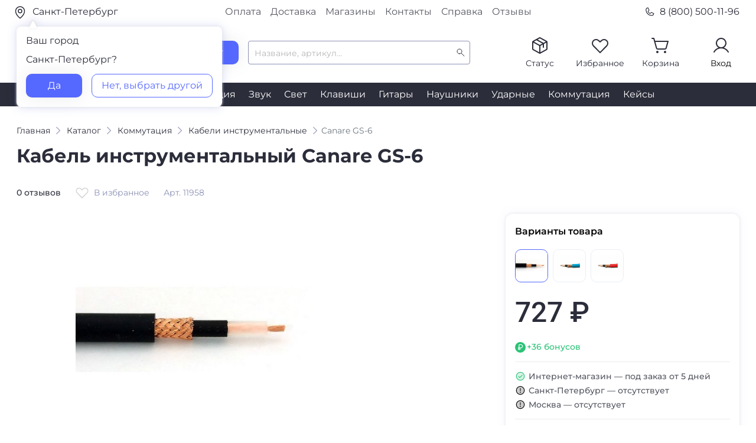

--- FILE ---
content_type: text/html; charset=utf-8
request_url: https://www.dj-store.ru/oborudovanie/commutation/instrumentalnye/11958_canare-gs-6.html
body_size: 47547
content:



<!DOCTYPE html>
<html xmlns="http://www.w3.org/1999/xhtml" lang="ru">
	<head>
		<meta property="og:image" content="https://s3.ru1.storage.beget.cloud/e44f56578896-djstore-s3/static/main/images/preview_href.png" />
		<meta charset="utf-8" />
		<meta name="viewport" content="width=device-width, initial-scale=1.0">
		<title>Canare GS-6 — купить в DJSTORE</title>
		<meta name="description" content="Кабели инструментальные Canare GS-6 — в интернет-магазине DJSTORE - Бонусные рубли c первой покупки, Скидки по промокодам! Доставка по всей России, самовывоз в Москве и Санкт-Петербурге.">
		<meta name="keywords" content="">



	
		<!-- Предварительное установление соединений (Preconnect) -->
		<link rel="preconnect" href="https://smartcaptcha.yandexcloud.net" crossorigin>
		<link rel="preconnect" href="https://unpkg.com" crossorigin>
		<link rel="preconnect" href="https://cdnjs.cloudflare.com" crossorigin>
		<link rel="preconnect" href="https://cloud.roistat.com" crossorigin>
		<link rel="preconnect" href="https://cdn.diginetica.net" crossorigin>
		<link rel="preconnect" href="https://code.jivo.ru" crossorigin>
		<link rel="preconnect" href="https://cdn.retailrocket.ru" crossorigin>
	
		<!-- Стили -->
		<link rel="stylesheet" type="text/css" href="https://s3.ru1.storage.beget.cloud/e44f56578896-djstore-s3/static/main/css/slick.css" media="all" />
		<link rel="shortcut icon" href="https://s3.ru1.storage.beget.cloud/e44f56578896-djstore-s3/static/main/images/favicon.ico" type="image/x-icon">
		<link href="https://s3.ru1.storage.beget.cloud/e44f56578896-djstore-s3/static/main/css/fonts.css" rel="stylesheet">
		<link rel="stylesheet" type="text/css" href="https://s3.ru1.storage.beget.cloud/e44f56578896-djstore-s3/static/main/css/bootstrap.css" media="all" />
		<link rel="stylesheet" type="text/css" href="https://s3.ru1.storage.beget.cloud/e44f56578896-djstore-s3/static/main/css/bootstrap-select.min.css" media="all" />
		<link rel="stylesheet" type="text/css" href="https://s3.ru1.storage.beget.cloud/e44f56578896-djstore-s3/static/main/css/slick-theme.css" media="all" />
		<link rel="stylesheet" type="text/css" href="https://s3.ru1.storage.beget.cloud/e44f56578896-djstore-s3/static/main/css/style.min.css" media="all" />
		<link rel="stylesheet" type="text/css" href="https://s3.ru1.storage.beget.cloud/e44f56578896-djstore-s3/static/main/css/lightslider.css" media="all" />
		<link rel="stylesheet" type="text/css" href="https://s3.ru1.storage.beget.cloud/e44f56578896-djstore-s3/static/main/css/lightgallery.css" media="all" />

		<style>
			/* Новогодние декорации в полосе навигации */
			.header__nav .nav {
				padding: 0;
			}

			.header-nav-decor {
				max-height: 57px;
				width: auto;
				pointer-events: none;
			}

			@media (max-width: 2000px) {
				.header-nav-decor {
					max-height: 45px;
				}
			}

			@media (max-width: 1700px) {
				.header-nav-decor {
					max-height: 35px;
				}
			}
			@media (max-width: 1515px) {
				.header-nav-decor {
					max-height: 30px;
				}
			}

			@media (max-width: 1450px) {
				.header-nav-decor {
					max-height: 20px;
				}
			}

			@media (max-width: 1280px) {
				.header-nav-decor {
					max-height: 20px;
				}
			}

			@media (max-width: 1180px) {
				.header-nav-decor {
					max-height: 20px;
				}
			}
		</style>

		<!-- Yandex.Metrika counter -->
		<script type="text/javascript" >
			(function(m,e,t,r,i,k,a){m[i]=m[i]||function(){(m[i].a=m[i].a||[]).push(arguments)};
			m[i].l=1*new Date();
			for (var j = 0; j < document.scripts.length; j++) {if (document.scripts[j].src === r) { return; }}
			k=e.createElement(t),a=e.getElementsByTagName(t)[0],k.async=1,k.src=r,a.parentNode.insertBefore(k,a)})
			(window, document, "script", "https://mc.yandex.ru/metrika/tag.js", "ym");
		
			ym(752731, "init", {
				clickmap:true,
				trackLinks:true,
				accurateTrackBounce:true,
				webvisor:true,
				ecommerce:"dataLayer"
			});
		</script>
		<noscript><div><img src="https://mc.yandex.ru/watch/752731" style="position:absolute; left:-9999px;" alt="" /></div></noscript>
		<!-- /Yandex.Metrika counter -->
		<!-- Google Tag Manager -->
		<script>(function(w,d,s,l,i){w[l]=w[l]||[];w[l].push({'gtm.start':
			new Date().getTime(),event:'gtm.js'});var f=d.getElementsByTagName(s)[0],
			j=d.createElement(s),dl=l!='dataLayer'?'&l='+l:'';j.async=true;j.src=
			'https://www.googletagmanager.com/gtm.js?id='+i+dl;f.parentNode.insertBefore(j,f);
			})(window,document,'script','dataLayer','GTM-WGMKVC3');</script>
			<!-- End Google Tag Manager -->
	</head>
<body>
	
	
	
	
	<!-- Google Tag Manager (noscript) -->
	<noscript><iframe src="https://www.googletagmanager.com/ns.html?id=GTM-WGMKVC3"
		height="0" width="0" style="display:none;visibility:hidden"></iframe></noscript>
	<!-- End Google Tag Manager (noscript) -->
	
	<div class="header header-main" id="up">

		<div class="top">
			<div class="top__container container">
				<div class="top__row row justify-content-between">
					<div class=" top__col your_city_modal_wrap col-12 col-md-3 pl-0">
						<a href="#" class="top__geo" data-toggle="modal" data-target="#city_modal">
						
							<picture>
								<!-- Источник для экранов до 767px -->
								<source
								media="(max-width: 767px)"
								srcset="https://s3.ru1.storage.beget.cloud/e44f56578896-djstore-s3/static/main/images/header/city_mob.svg" />
							
								<!-- Источник для экранов от 768px и выше -->
								<source
								media="(min-width: 768px)"
								srcset="https://s3.ru1.storage.beget.cloud/e44f56578896-djstore-s3/static/main/images/header/city.svg" />
							
								<!-- Fallback (если браузер не поддерживает <picture>) -->
								<img 
								src="https://s3.ru1.storage.beget.cloud/e44f56578896-djstore-s3/static/main/images/header/city.svg" 
								alt="City"
								style="margin-right: 5px; vertical-align: middle;"
								/>
							</picture>
							
								Санкт-Петербург
							</a>
						

						
							<div class="your_city_modal">
								<div class="mb16"><span>Ваш город</span></div>
								<p  class="mb16">Санкт-Петербург?</p>
								<div class="d-flex jcsb">
									<a href="/set_city/%D0%A1%D0%B0%D0%BD%D0%BA%D1%82-%D0%9F%D0%B5%D1%82%D0%B5%D1%80%D0%B1%D1%83%D1%80%D0%B3/190000/" class="btn_blue">Да</a>
									<a href="" class="btn_white" data-toggle="modal" data-target="#city_modal">Нет, выбрать другой</a>
								</div>
							</div>
						

					</div>
					<div class="top__col col-5 d-none d-md-block">
						<div class="top-nav d-flex justify-content-center">
							<a href="/reference/payment_for_goods/" class="top-nav__link">Оплата</a>
							<a href="/reference/delivery/" class="top-nav__link">Доставка</a>
							<a href="/reference/magaziny/" class="top-nav__link">Магазины</a>
							<a href="/reference/contacts/" class="top-nav__link">Контакты</a>
							<a href="/reference/" class="top-nav__link">Справка</a>
							<a href="/reviews/" class="top-nav__link">Отзывы</a>
						</div>	
					</div>
					<div class="top__col d-none col-3 pr-0 d-md-flex justify-content-end"><a href="tel:88005001196" class="top__tel">
						<img src="https://s3.ru1.storage.beget.cloud/e44f56578896-djstore-s3/static/main/images/header/phone.svg" style="margin-right: 0.5rem !important;" alt=""> 8 (800) 500-11-96</a>
						
					</div>
				</div>
			</div>
		</div>

	
		<div class="header__container container">
			<div class="header__row d-none d-md-flex no-gutters align-items-center">
				<div class="header__col col-2">
					<div class="header__logo"><a href="/"><img src="https://s3.ru1.storage.beget.cloud/e44f56578896-djstore-s3/static/main/images/logo.svg" alt=""></a></div>
					 
				</div>
				<div class="header__col col-6 d-flex pl_25 align-items-center">
					<div class="header__catalog_block">
						<button type="button" class="header__catalog_btn btn_blue d-flex align-items-center justify-content-center">
							<!-- <span class="iconify mr-2" data-icon="ph:list" style="color: #fff;" data-height="18"></span> -->
							<div class="cmn-toggle-switch cmn-toggle-switch__htx"><span></span></div>

							<p>Каталог</p>
						</button>
					</div>
					<div class="header__search_block ml-3">
				        <form method="get" action="/oborudovanie/search/">
				            <input type="text" autocomplete="off" class="form-control header__search_block_input"  placeholder="Название, артикул..." id="search_room" name='q'>
				            <input type="submit" class="d-none btn_blue" value="Найти">
				        </form>
				        <div id="search-results">
				            <div class="scroller">
   <ul class="list-group" style="padding: 5px 0px 0px 5px;">
      

        

            


        

         

      
   </ul>
</div>

				        </div>
				    </div>
				</div>

				 


				<div class="header__col col-4 mt-n1">
					<div class="header__auth flex row jcfe">
						

						<div class="header__status header__auth_block">
						
						        <a href="" data-toggle="modal" data-target="#order_status" class="d-flex flex-wrap justify-content-center" onclick="if(typeof ym !== 'undefined') ym(752731, 'reachGoal', 'orderstat_header');">
						            <img src="https://s3.ru1.storage.beget.cloud/e44f56578896-djstore-s3/static/main/images/header/status.svg" alt="">
						            <p>Статус</p>
						        </a>
						    
						</div>

						
							
								<div class="header__favorite header__auth_block">
									<a href="/favorite/" class="d-flex flex-wrap justify-content-center">
										<img src="https://s3.ru1.storage.beget.cloud/e44f56578896-djstore-s3/static/main/images/header/favorite.svg" alt="">
										<span class="icon_counter counter_favorite d-none">0</span><p>Избранное</p>
									</a>
								</div>

							
						

						
								
							<div class="header__cart header__auth_block">
							
									<a href="/cart/" class="d-flex flex-wrap justify-content-center">

										<img src="https://s3.ru1.storage.beget.cloud/e44f56578896-djstore-s3/static/main/images/header/basket.svg" alt="">
									<span class="icon_counter counter_basket d-none">0</span><p>Корзина</p></a>
									<div class="main_basket_modal">
										<p class="mb16 text-left">Корзина все еще пуста</p>
										<div class="mb32" style="line-height: 24px;"><span>Чтобы выбрать подходящий товар, воспользуйтесь каталогом</span></div>
										<a href="/oborudovanie/" class="btn_blue w-100">Открыть каталог</a>
									</div>

							
						
    					
						</div>
						<div class="header__profile header__auth_block">
							
						        <a href="" data-toggle="modal" data-target="#login_phone_modal" class="d-flex flex-wrap justify-content-center">
						            <img src="https://s3.ru1.storage.beget.cloud/e44f56578896-djstore-s3/static/main/images/header/profile.svg" alt="">
						            <p>Вход</p>
						        </a>
						    
						</div>
					</div>
				</div>
			</div>
	
	
	

			<!--мобильная шапка-->
			<div class="mobile_header">
				<div class="mobile_header__row row align-items-center d-md-none">
					<div class="mobile_header__col col-2">
						<button class="navbar-toggler" type="button" data-toggle="collapse" data-target="#navbarNavDropdown" aria-controls="navbarNavDropdown" aria-expanded="false" aria-label="Toggle navigation">
					    	<span class="navbar-toggler-icon"></span>
						</button>
					</div>
					<div class="mobile_header__col col-8">
						<div class="header__logo d-flex justify-content-center"><a href="/"><img src="https://s3.ru1.storage.beget.cloud/e44f56578896-djstore-s3/static/main/images/logo.svg" alt=""></a></div>
					</div>
					<div class="mobile_header__col col-2 d-flex justify-content-end">
						<a href="tel:88005001196" class="icon_tel__mobile"></a>
					</div>
				</div>
				<div class="mobile_header__row row align-items-center d-md-none">
					<div class="header__search_block">
						<form method="get" action="/oborudovanie/search/">
						    <div class="d-flex justify-content-between">
						        <div class="header__search_block_mobile">
						            <input type="text" autocomplete="off" class="form-control" autocomplete="false" placeholder="Название, артикул..." id="search_room_mobile" name='q'>
						             <span id="clear_search_mobile" class="iconify" data-icon="gg:close" style="display: none; color: #939393; font-size: 18px; cursor: pointer;"></span>
						        </div>
						        <input type="submit" class="d-flex d-md-none btn_blue" value="Найти">
						    </div>
						    <div id="search-results-mobile">
						        <!-- Results will be included dynamically -->
						    </div>
						</form>

						


					    <ul class="list-unstyled mb-0 d-none">
					      <li><a class="dropdown-item d-flex align-items-center gap-2 py-2" href="#">
					        <span class="d-inline-block bg-success rounded-circle" style="width: .5em; height: .5em;"></span>
					        Action
					      </a></li>
					      <li><a class="dropdown-item d-flex align-items-center gap-2 py-2" href="#">
					        <span class="d-inline-block bg-primary rounded-circle" style="width: .5em; height: .5em;"></span>
					        Another action
					      </a></li>
					      <li><a class="dropdown-item d-flex align-items-center gap-2 py-2" href="#">
					        <span class="d-inline-block bg-danger rounded-circle" style="width: .5em; height: .5em;"></span>
					        Something else here
					      </a></li>
					      <li><a class="dropdown-item d-flex align-items-center gap-2 py-2" href="#">
					        <span class="d-inline-block bg-info rounded-circle" style="width: .5em; height: .5em;"></span>
					        Separated link
					      </a></li>
					    </ul>
					</div>
				</div>
			</div>
			<!--/ мобильная шапка-->
		</div>
		<div class="header__nav d-none d-md-block">
			<div class="header__container container">
				<div class="nav d-flex justify-content-center">
					
					    
					        <a href="/oborudovanie/didzhejev/" class="nav__link">DJ</a>
					    
					
					    
					        <a href="/oborudovanie/mikrofony/" class="nav__link">Микрофоны</a>
					    
					
					    
					        <a href="/oborudovanie/studiya_zvukozapisi/" class="nav__link">Студия</a>
					    
					
					    
					        <a href="/oborudovanie/zvukovaya_apparatura/" class="nav__link">Звук</a>
					    
					
					    
					        <a href="/oborudovanie/svetovaya_apparatura/" class="nav__link">Свет</a>
					    
					
					    
					        <a href="/oborudovanie/klavishi/" class="nav__link">Клавиши</a>
					    
					
					    
					        <a href="/oborudovanie/gitary/" class="nav__link">Гитары</a>
					    
					
					    
					        <a href="/oborudovanie/naushniki/" class="nav__link">Наушники</a>
					    
					
					    
					        <a href="/oborudovanie/udarnye/" class="nav__link">Ударные</a>
					    
					
					    
					        <a href="/oborudovanie/commutation/" class="nav__link">Коммутация</a>
					    
					
					    
					        <a href="/oborudovanie/keysy/" class="nav__link">Кейсы</a>
					    
					
				</div>
			</div>
		</div>
		
		
		<div class="menu"> <!--обертка для меню и блока результатов поиска --> 
			<div class="menu_container container">
				<ul class="menu__list"> <!--меню десктоп -->
					
					    <li class="menu__list_li">
					        <a href="/oborudovanie/didzhejev/"><span class="menu__list_icon icon_dj"></span>DJ-оборудование</a>
					        
					        
					            <!-- Подменю второго уровня -->
					            <div class="menu__sub scroller" style="max-height: 100%;overflow-y: auto;">
					                <ul class="menu__sub_ul">
					                    
					                    	
						                        <li class="menu__sub_li">
						                            <a href="/oborudovanie/didzhejev/midi_usb_kontrollery/">DJ-контроллеры</a>
						                            
						                            
						                        </li>
						                    
					                    
					                    	
						                        <li class="menu__sub_li">
						                            <a href="/oborudovanie/didzhejev/mikshery_pulty/">DJ-микшеры</a>
						                            
						                            
						                                <!-- Подменю третьего уровня -->
						                                <div class="menu__sub_2">
						                                    <ul>
						                                        
						                                        	
						                                        
						                                        	
						                                        
						                                        	
						                                        
						                                    </ul>
						                                </div>
						                                <!-- /Подменю третьего уровня -->
						                            
						                        </li>
						                    
					                    
					                    	
						                        <li class="menu__sub_li">
						                            <a href="/oborudovanie/didzhejev/cd_proigryvateli/">CD-проигрыватели</a>
						                            
						                            
						                        </li>
						                    
					                    
					                    	
						                        <li class="menu__sub_li">
						                            <a href="/oborudovanie/didzhejev/protsessory_effektov/">DJ-процессоры эффектов</a>
						                            
						                            
						                        </li>
						                    
					                    
					                    	
						                        <li class="menu__sub_li">
						                            <a href="/oborudovanie/didzhejev/proigryvateli_vinila/">Виниловые проигрыватели</a>
						                            
						                            
						                                <!-- Подменю третьего уровня -->
						                                <div class="menu__sub_2">
						                                    <ul>
						                                        
						                                        	
						                                            	<li class="menu__sub_2_li"><a href="/oborudovanie/didzhejev/proigryvateli_vinila/pryamoy-privod/">Проигрыватели винила с прямым приводом</a></li>
						                                            
						                                        
						                                        	
						                                            	<li class="menu__sub_2_li"><a href="/oborudovanie/didzhejev/proigryvateli_vinila/remennoy-privod/">Проигрыватели винила с ременным приводом</a></li>
						                                            
						                                        
						                                        	
						                                        
						                                    </ul>
						                                </div>
						                                <!-- /Подменю третьего уровня -->
						                            
						                        </li>
						                    
					                    
					                    	
						                        <li class="menu__sub_li">
						                            <a href="/oborudovanie/didzhejev/vse-dlya-vinila/">Запчасти и аксессуары для винила</a>
						                            
						                            
						                                <!-- Подменю третьего уровня -->
						                                <div class="menu__sub_2">
						                                    <ul>
						                                        
						                                        	
						                                            	<li class="menu__sub_2_li"><a href="/oborudovanie/didzhejev/vse-dlya-vinila/igly/">Иглы</a></li>
						                                            
						                                        
						                                        	
						                                            	<li class="menu__sub_2_li"><a href="/oborudovanie/didzhejev/vse-dlya-vinila/kartridzhi/">Картриджи</a></li>
						                                            
						                                        
						                                        	
						                                            	<li class="menu__sub_2_li"><a href="/oborudovanie/didzhejev/vse-dlya-vinila/derzhateli/">Хедшеллы</a></li>
						                                            
						                                        
						                                        	
						                                            	<li class="menu__sub_2_li"><a href="/oborudovanie/didzhejev/vse-dlya-vinila/predusiliteli/">Предусилители</a></li>
						                                            
						                                        
						                                        	
						                                            	<li class="menu__sub_2_li"><a href="/oborudovanie/didzhejev/vse-dlya-vinila/sredstva-dlya-chistki/">Средства для чистки</a></li>
						                                            
						                                        
						                                        	
						                                            	<li class="menu__sub_2_li"><a href="/oborudovanie/didzhejev/vse-dlya-vinila/aksessuary-dlya-nastroyki/">Аксессуары для настройки</a></li>
						                                            
						                                        
						                                    </ul>
						                                </div>
						                                <!-- /Подменю третьего уровня -->
						                            
						                        </li>
						                    
					                    
					                    	
						                        <li class="menu__sub_li">
						                            <a href="/oborudovanie/didzhejev/audiointerfeysy/">Звуковые карты для DJ</a>
						                            
						                            
						                        </li>
						                    
					                    
					                    	
						                        <li class="menu__sub_li">
						                            <a href="/oborudovanie/didzhejev/aksessuary/">DJ-аксессуары</a>
						                            
						                            
						                                <!-- Подменю третьего уровня -->
						                                <div class="menu__sub_2">
						                                    <ul>
						                                        
						                                        	
						                                            	<li class="menu__sub_2_li"><a href="/oborudovanie/didzhejev/aksessuary/nakladki/">Накладки для DJ-оборудования</a></li>
						                                            
						                                        
						                                        	
						                                            	<li class="menu__sub_2_li"><a href="/oborudovanie/didzhejev/aksessuary/slipmaty/">Слипматы</a></li>
						                                            
						                                        
						                                        	
						                                            	<li class="menu__sub_2_li"><a href="/oborudovanie/didzhejev/aksessuary/feydery-knoby-pereklyuchateli/">Фейдеры и кроссфейдеры</a></li>
						                                            
						                                        
						                                        	
						                                            	<li class="menu__sub_2_li"><a href="/oborudovanie/didzhejev/aksessuary/pereklyuchateli-knoby/">Переключатели-кнобы для DJ</a></li>
						                                            
						                                        
						                                        	
						                                            	<li class="menu__sub_2_li"><a href="/oborudovanie/dj-oborudovanie/dj-aksessuary/klaviatury-dark-prodzhekt/">Клавиатуры ДАРК ПРОДЖЕКТ</a></li>
						                                            
						                                        
						                                    </ul>
						                                </div>
						                                <!-- /Подменю третьего уровня -->
						                            
						                        </li>
						                    
					                    
					                    	
						                        <li class="menu__sub_li">
						                            <a href="/oborudovanie/didzhejev/dj-stoyki/">DJ-стойки</a>
						                            
						                            
						                        </li>
						                    
					                    
					                    	
						                        <li class="menu__sub_li">
						                            <a href="/oborudovanie/didzhejev/dj-ryukzaki-sumki-chekhly-papki-dlya-didzheev/">DJ-рюкзаки, сумки, чехлы, папки</a>
						                            
						                            
						                                <!-- Подменю третьего уровня -->
						                                <div class="menu__sub_2">
						                                    <ul>
						                                        
						                                        	
						                                            	<li class="menu__sub_2_li"><a href="/oborudovanie/didzhejev/dj-ryukzaki-sumki-chekhly-papki-dlya-didzheev/zashchitnye-kryshki/">Защитные крышки для DJ-техники</a></li>
						                                            
						                                        
						                                        	
						                                            	<li class="menu__sub_2_li"><a href="/oborudovanie/didzhejev/dj-ryukzaki-sumki-chekhly-papki-dlya-didzheev/chehly/">Чехлы для DJ-оборудования</a></li>
						                                            
						                                        
						                                        	
						                                            	<li class="menu__sub_2_li"><a href="/oborudovanie/didzhejev/dj-ryukzaki-sumki-chekhly-papki-dlya-didzheev/sumki-dlya-naushnikov/">Сумки для наушников</a></li>
						                                            
						                                        
						                                        	
						                                            	<li class="menu__sub_2_li"><a href="/oborudovanie/didzhejev/dj-ryukzaki-sumki-chekhly-papki-dlya-didzheev/ryukzaki/">Рюкзаки</a></li>
						                                            
						                                        
						                                        	
						                                            	<li class="menu__sub_2_li"><a href="/oborudovanie/didzhejev/dj-ryukzaki-sumki-chekhly-papki-dlya-didzheev/sumki-dlya-cd/">Сумки для CD</a></li>
						                                            
						                                        
						                                        	
						                                            	<li class="menu__sub_2_li"><a href="/oborudovanie/didzhejev/dj-ryukzaki-sumki-chekhly-papki-dlya-didzheev/sumki-pod-oborudovanie/">Сумки под оборудование</a></li>
						                                            
						                                        
						                                        	
						                                            	<li class="menu__sub_2_li"><a href="/oborudovanie/didzhejev/dj-ryukzaki-sumki-chekhly-papki-dlya-didzheev/sumki-na-kolesakh/">Сумки на колесах</a></li>
						                                            
						                                        
						                                        	
						                                            	<li class="menu__sub_2_li"><a href="/oborudovanie/didzhejev/dj-ryukzaki-sumki-chekhly-papki-dlya-didzheev/keysy-papki/">Кейсы, папки</a></li>
						                                            
						                                        
						                                        	
						                                            	<li class="menu__sub_2_li"><a href="/oborudovanie/didzhejev/dj-ryukzaki-sumki-chekhly-papki-dlya-didzheev/universalnye-sumki/">Универсальные сумки</a></li>
						                                            
						                                        
						                                    </ul>
						                                </div>
						                                <!-- /Подменю третьего уровня -->
						                            
						                        </li>
						                    
					                    
					                    	
						                        <li class="menu__sub_li">
						                            <a href="/oborudovanie/didzhejev/dj-stoly/">Диджейские столы</a>
						                            
						                            
						                        </li>
						                    
					                    
					                    	
					                    
					                    	
					                    
					                </ul>
					            </div>
					            <!-- /Подменю второго уровня -->
					        
					    </li>
					
					    <li class="menu__list_li">
					        <a href="/oborudovanie/mikrofony/"><span class="menu__list_icon icon_micro"></span>Микрофоны</a>
					        
					        
					            <!-- Подменю второго уровня -->
					            <div class="menu__sub scroller" style="max-height: 100%;overflow-y: auto;">
					                <ul class="menu__sub_ul">
					                    
					                    	
						                        <li class="menu__sub_li">
						                            <a href="/oborudovanie/mikrofony/usb/">USB-микрофоны</a>
						                            
						                            
						                        </li>
						                    
					                    
					                    	
						                        <li class="menu__sub_li">
						                            <a href="/oborudovanie/mikrofony/studiynye/">Студийные микрофоны</a>
						                            
						                            
						                        </li>
						                    
					                    
					                    	
						                        <li class="menu__sub_li">
						                            <a href="/oborudovanie/mikrofony/vokalnye/">Вокальные микрофоны</a>
						                            
						                            
						                                <!-- Подменю третьего уровня -->
						                                <div class="menu__sub_2">
						                                    <ul>
						                                        
						                                        	
						                                            	<li class="menu__sub_2_li"><a href="/oborudovanie/mikrofony/vokalnye/dinamicheskie/">Динамические микрофоны</a></li>
						                                            
						                                        
						                                        	
						                                            	<li class="menu__sub_2_li"><a href="/oborudovanie/mikrofony/vokalnye/kondensatornye/">Конденсаторные микрофоны</a></li>
						                                            
						                                        
						                                    </ul>
						                                </div>
						                                <!-- /Подменю третьего уровня -->
						                            
						                        </li>
						                    
					                    
					                    	
						                        <li class="menu__sub_li">
						                            <a href="/oborudovanie/mikrofony/lentochnye/">Ленточные микрофоны</a>
						                            
						                            
						                        </li>
						                    
					                    
					                    	
						                        <li class="menu__sub_li">
						                            <a href="/oborudovanie/mikrofony/s-malenkoy-membranoy/">Микрофоны с маленькой мембраной</a>
						                            
						                            
						                        </li>
						                    
					                    
					                    	
						                        <li class="menu__sub_li">
						                            <a href="/oborudovanie/mikrofony/mikrofony-dlya-brodkastinga/">Микрофоны для радиовещания</a>
						                            
						                            
						                        </li>
						                    
					                    
					                    	
						                        <li class="menu__sub_li">
						                            <a href="/oborudovanie/mikrofony/dlya-videokamer/">Микрофоны для видеокамер</a>
						                            
						                            
						                        </li>
						                    
					                    
					                    	
						                        <li class="menu__sub_li">
						                            <a href="/oborudovanie/mikrofony/petlichnye/">Петличные микрофоны</a>
						                            
						                            
						                        </li>
						                    
					                    
					                    	
						                        <li class="menu__sub_li">
						                            <a href="/oborudovanie/mikrofony/golovnye-garnitury/">Головные гарнитуры</a>
						                            
						                            
						                        </li>
						                    
					                    
					                    	
						                        <li class="menu__sub_li">
						                            <a href="/oborudovanie/mikrofony/radiosistemy_instrumentalnye/">Радиосистемы инструментальные</a>
						                            
						                            
						                        </li>
						                    
					                    
					                    	
						                        <li class="menu__sub_li">
						                            <a href="/oborudovanie/mikrofony/radiosistemy-nakamernye/">Радиосистемы накамерные</a>
						                            
						                            
						                        </li>
						                    
					                    
					                    	
						                        <li class="menu__sub_li">
						                            <a href="/oborudovanie/mikrofony/komponenty-radiosistem/">Компоненты радиосистем</a>
						                            
						                            
						                                <!-- Подменю третьего уровня -->
						                                <div class="menu__sub_2">
						                                    <ul>
						                                        
						                                        	
						                                            	<li class="menu__sub_2_li"><a href="/oborudovanie/mikrofony/komponenty-radiosistem/peredatchiki/">Передатчики</a></li>
						                                            
						                                        
						                                        	
						                                            	<li class="menu__sub_2_li"><a href="/oborudovanie/mikrofony/komponenty-radiosistem/priemniki/">Приёмники</a></li>
						                                            
						                                        
						                                        	
						                                            	<li class="menu__sub_2_li"><a href="/oborudovanie/mikrofony/komponenty-radiosistem/antenny/">Антенны и коммутация</a></li>
						                                            
						                                        
						                                        	
						                                            	<li class="menu__sub_2_li"><a href="/oborudovanie/mikrofony/komponenty-radiosistem/zaryadnye-ustroystva/">Зарядные устройства</a></li>
						                                            
						                                        
						                                    </ul>
						                                </div>
						                                <!-- /Подменю третьего уровня -->
						                            
						                        </li>
						                    
					                    
					                    	
						                        <li class="menu__sub_li">
						                            <a href="/oborudovanie/mikrofony/mikrofony-pushki/">Микрофоны-пушки</a>
						                            
						                            
						                        </li>
						                    
					                    
					                    	
						                        <li class="menu__sub_li">
						                            <a href="/oborudovanie/mikrofony/reporterskie/">Репортерские микрофоны</a>
						                            
						                            
						                        </li>
						                    
					                    
					                    	
						                        <li class="menu__sub_li">
						                            <a href="/oborudovanie/mikrofony/stereo/">Стерео микрофоны</a>
						                            
						                            
						                        </li>
						                    
					                    
					                    	
						                        <li class="menu__sub_li">
						                            <a href="/oborudovanie/mikrofony/instrumentalnye/">Инструментальные микрофоны</a>
						                            
						                            
						                                <!-- Подменю третьего уровня -->
						                                <div class="menu__sub_2">
						                                    <ul>
						                                        
						                                        	
						                                            	<li class="menu__sub_2_li"><a href="/oborudovanie/mikrofony/instrumentalnye/universalnye/">Универсальные инструментальные микрофоны</a></li>
						                                            
						                                        
						                                        	
						                                            	<li class="menu__sub_2_li"><a href="/oborudovanie/mikrofony/instrumentalnye/dlya-strunnykh/">Микрофоны для струнных</a></li>
						                                            
						                                        
						                                        	
						                                            	<li class="menu__sub_2_li"><a href="/oborudovanie/mikrofony/instrumentalnye/dukhovykh/">Микрофоны для духовых</a></li>
						                                            
						                                        
						                                        	
						                                            	<li class="menu__sub_2_li"><a href="/oborudovanie/mikrofony/instrumentalnye/udarnykh/">Микрофоны для ударных</a></li>
						                                            
						                                        
						                                        	
						                                            	<li class="menu__sub_2_li"><a href="/oborudovanie/mikrofony/instrumentalnye/teatralno-khorovye/">Театрально-хоровые микрофоны</a></li>
						                                            
						                                        
						                                    </ul>
						                                </div>
						                                <!-- /Подменю третьего уровня -->
						                            
						                        </li>
						                    
					                    
					                    	
						                        <li class="menu__sub_li">
						                            <a href="/oborudovanie/mikrofony/predusiliteli/">Микрофонные предусилители</a>
						                            
						                            
						                        </li>
						                    
					                    
					                    	
						                        <li class="menu__sub_li">
						                            <a href="/oborudovanie/mikrofony/komlekty/">Комплекты микрофонов</a>
						                            
						                            
						                        </li>
						                    
					                    
					                    	
						                        <li class="menu__sub_li">
						                            <a href="/oborudovanie/mikrofony/izmeritelnye-mikrofony/">Измерительные микрофоны</a>
						                            
						                            
						                        </li>
						                    
					                    
					                    	
						                        <li class="menu__sub_li">
						                            <a href="/oborudovanie/mikrofony/poverkhnostnye/">Поверхностные микрофоны</a>
						                            
						                            
						                        </li>
						                    
					                    
					                    	
						                        <li class="menu__sub_li">
						                            <a href="/oborudovanie/mikrofony/installyatsionnye/">Инсталляционные микрофоны</a>
						                            
						                            
						                                <!-- Подменю третьего уровня -->
						                                <div class="menu__sub_2">
						                                    <ul>
						                                        
						                                        	
						                                            	<li class="menu__sub_2_li"><a href="/oborudovanie/mikrofony/installyatsionnye/mikrofony-dlya-konferentsiy/">Микрофоны для конференций</a></li>
						                                            
						                                        
						                                        	
						                                            	<li class="menu__sub_2_li"><a href="/oborudovanie/mikrofony/installyatsionnye/mikrofony-na-gusinoy-shee/">Микрофоны на гусиной шее</a></li>
						                                            
						                                        
						                                        	
						                                            	<li class="menu__sub_2_li"><a href="/oborudovanie/mikrofony/installyatsionnye/podvesnye-mikrofony/">Подвесные микрофоны</a></li>
						                                            
						                                        
						                                    </ul>
						                                </div>
						                                <!-- /Подменю третьего уровня -->
						                            
						                        </li>
						                    
					                    
					                    	
						                        <li class="menu__sub_li">
						                            <a href="/oborudovanie/mikrofony/oborudovanie-dlya-sinkhroperevod/">Конференц-системы, синхронный перевод</a>
						                            
						                            
						                                <!-- Подменю третьего уровня -->
						                                <div class="menu__sub_2">
						                                    <ul>
						                                        
						                                        	
						                                            	<li class="menu__sub_2_li"><a href="/oborudovanie/mikrofony/oborudovanie-dlya-sinkhroperevod/mikrofonnye-pulty/">Микрофонные пульты</a></li>
						                                            
						                                        
						                                        	
						                                            	<li class="menu__sub_2_li"><a href="/oborudovanie/mikrofony/oborudovanie-dlya-sinkhroperevod/garnitury-i-naushniki/">Гарнитуры и наушники</a></li>
						                                            
						                                        
						                                        	
						                                            	<li class="menu__sub_2_li"><a href="/oborudovanie/mikrofony/oborudovanie-dlya-sinkhroperevod/tsentralnye-bloki/">Центральные блоки</a></li>
						                                            
						                                        
						                                        	
						                                            	<li class="menu__sub_2_li"><a href="/oborudovanie/mikrofony/oborudovanie-dlya-sinkhroperevod/priemniki-i-peredatchiki/">Приемники и передатчики</a></li>
						                                            
						                                        
						                                    </ul>
						                                </div>
						                                <!-- /Подменю третьего уровня -->
						                            
						                        </li>
						                    
					                    
					                    	
						                        <li class="menu__sub_li">
						                            <a href="/oborudovanie/mikrofony/mikrofony-dlya-sistem-virtualnoy-realnosti/">Микрофоны для систем виртуальной реальности</a>
						                            
						                            
						                        </li>
						                    
					                    
					                    	
						                        <li class="menu__sub_li">
						                            <a href="/oborudovanie/mikrofony/aksessuary/">Аксессуары и комплектующие для микрофонов</a>
						                            
						                            
						                                <!-- Подменю третьего уровня -->
						                                <div class="menu__sub_2">
						                                    <ul>
						                                        
						                                        	
						                                            	<li class="menu__sub_2_li"><a href="/oborudovanie/mikrofony/aksessuary/stoyki-derzhateli/">Антивибрационные крепления для микрофонов</a></li>
						                                            
						                                        
						                                        	
						                                            	<li class="menu__sub_2_li"><a href="/oborudovanie/mikrofony/aksessuary/stoyki/">Микрофонные стойки</a></li>
						                                            
						                                        
						                                        	
						                                            	<li class="menu__sub_2_li"><a href="/oborudovanie/mikrofony/aksessuary/vetrozashchita-i-pop-filtry/">Ветрозащита</a></li>
						                                            
						                                        
						                                        	
						                                            	<li class="menu__sub_2_li"><a href="/oborudovanie/mikrofony/aksessuary/pop-filtry/">Поп-фильтры</a></li>
						                                            
						                                        
						                                        	
						                                            	<li class="menu__sub_2_li"><a href="/oborudovanie/mikrofony/aksessuary/derzhateli/">Держатели для микрофонов</a></li>
						                                            
						                                        
						                                        	
						                                            	<li class="menu__sub_2_li"><a href="/oborudovanie/mikrofony/aksessuary/chekhly-sumki/">Чехлы, сумки для микрофонов</a></li>
						                                            
						                                        
						                                        	
						                                            	<li class="menu__sub_2_li"><a href="/oborudovanie/mikrofony/aksessuary/pitanie/">Питание для микрофонов</a></li>
						                                            
						                                        
						                                        	
						                                            	<li class="menu__sub_2_li"><a href="/oborudovanie/mikrofony/aksessuary/kapsyuli/">Микрофонные капсюли</a></li>
						                                            
						                                        
						                                        	
						                                            	<li class="menu__sub_2_li"><a href="/oborudovanie/mikrofony/aksessuary/zvukopogloshchayushchie-ekrany/">Акустические экраны</a></li>
						                                            
						                                        
						                                        	
						                                        
						                                        	
						                                            	<li class="menu__sub_2_li"><a href="/oborudovanie/mikrofony/aksessuary/prochie-aksessuary/">Комплекты</a></li>
						                                            
						                                        
						                                        	
						                                            	<li class="menu__sub_2_li"><a href="/oborudovanie/mikrofony/aksessuary/akusticheskie-filtry-kolpachki/">Акустические фильтры-колпачки</a></li>
						                                            
						                                        
						                                    </ul>
						                                </div>
						                                <!-- /Подменю третьего уровня -->
						                            
						                        </li>
						                    
					                    
					                    	
						                        <li class="menu__sub_li">
						                            <a href="/oborudovanie/mikrofony/radiosistemy_vokalnye/">Радиосистемы вокальные</a>
						                            
						                            
						                                <!-- Подменю третьего уровня -->
						                                <div class="menu__sub_2">
						                                    <ul>
						                                        
						                                        	
						                                            	<li class="menu__sub_2_li"><a href="/oborudovanie/mikrofony/radiosistemy_vokalnye/radiosistemy-s-petlichnym-mikrofonom/">Радиосистемы с петличным микрофоном</a></li>
						                                            
						                                        
						                                        	
						                                            	<li class="menu__sub_2_li"><a href="/oborudovanie/mikrofony/radiosistemy_vokalnye/radiosistemy-s-golovnym-mikrofonom/">Радиосистемы с головным микрофоном</a></li>
						                                            
						                                        
						                                        	
						                                            	<li class="menu__sub_2_li"><a href="/oborudovanie/mikrofony/radiosistemy_vokalnye/komplekty/">Радиосистемы с ручным микрофоном</a></li>
						                                            
						                                        
						                                    </ul>
						                                </div>
						                                <!-- /Подменю третьего уровня -->
						                            
						                        </li>
						                    
					                    
					                </ul>
					            </div>
					            <!-- /Подменю второго уровня -->
					        
					    </li>
					
					    <li class="menu__list_li">
					        <a href="/oborudovanie/studiya_zvukozapisi/"><span class="menu__list_icon icon_studio"></span>Студия</a>
					        
					        
					            <!-- Подменю второго уровня -->
					            <div class="menu__sub scroller" style="max-height: 100%;overflow-y: auto;">
					                <ul class="menu__sub_ul">
					                    
					                    	
						                        <li class="menu__sub_li">
						                            <a href="/oborudovanie/studiya_zvukozapisi/zvukovye_karty/">Звуковые карты</a>
						                            
						                            
						                                <!-- Подменю третьего уровня -->
						                                <div class="menu__sub_2">
						                                    <ul>
						                                        
						                                        	
						                                            	<li class="menu__sub_2_li"><a href="/oborudovanie/studiya_zvukozapisi/zvukovye_karty/vneshnie-audio-karty/">Звуковые карты внешние</a></li>
						                                            
						                                        
						                                        	
						                                            	<li class="menu__sub_2_li"><a href="/oborudovanie/studiya_zvukozapisi/zvukovye_karty/pci_pcie/">Звуковые карты интегрируемые</a></li>
						                                            
						                                        
						                                    </ul>
						                                </div>
						                                <!-- /Подменю третьего уровня -->
						                            
						                        </li>
						                    
					                    
					                    	
						                        <li class="menu__sub_li">
						                            <a href="/oborudovanie/studiya_zvukozapisi/studiynye_monitory/">Студийные мониторы</a>
						                            
						                            
						                                <!-- Подменю третьего уровня -->
						                                <div class="menu__sub_2">
						                                    <ul>
						                                        
						                                        	
						                                            	<li class="menu__sub_2_li"><a href="/oborudovanie/studiya_zvukozapisi/studiynye_monitory/aktivnye-monitory/">Активные мониторы</a></li>
						                                            
						                                        
						                                        	
						                                            	<li class="menu__sub_2_li"><a href="/oborudovanie/studiya_zvukozapisi/studiynye_monitory/passivnye-monitory/">Пассивные мониторы</a></li>
						                                            
						                                        
						                                        	
						                                            	<li class="menu__sub_2_li"><a href="/oborudovanie/studiya_zvukozapisi/studiynye_monitory/sabvufery/">Сабвуферы</a></li>
						                                            
						                                        
						                                    </ul>
						                                </div>
						                                <!-- /Подменю третьего уровня -->
						                            
						                        </li>
						                    
					                    
					                    	
						                        <li class="menu__sub_li">
						                            <a href="/oborudovanie/studiya_zvukozapisi/krepleniya-dlya-studiynykh-monitorov/">Крепления для студийных мониторов</a>
						                            
						                            
						                                <!-- Подменю третьего уровня -->
						                                <div class="menu__sub_2">
						                                    <ul>
						                                        
						                                        	
						                                            	<li class="menu__sub_2_li"><a href="/oborudovanie/studiya_zvukozapisi/krepleniya-dlya-studiynykh-monitorov/stoyki/">Стойки</a></li>
						                                            
						                                        
						                                        	
						                                            	<li class="menu__sub_2_li"><a href="/oborudovanie/studiya_zvukozapisi/krepleniya-dlya-studiynykh-monitorov/kronshteyny/">Кронштейны</a></li>
						                                            
						                                        
						                                        	
						                                            	<li class="menu__sub_2_li"><a href="/oborudovanie/studiya_zvukozapisi/krepleniya-dlya-studiynykh-monitorov/podstavki/">Подставки</a></li>
						                                            
						                                        
						                                    </ul>
						                                </div>
						                                <!-- /Подменю третьего уровня -->
						                            
						                        </li>
						                    
					                    
					                    	
						                        <li class="menu__sub_li">
						                            <a href="/oborudovanie/studiya_zvukozapisi/soft_programmy/">Софт для студии</a>
						                            
						                            
						                        </li>
						                    
					                    
					                    	
						                        <li class="menu__sub_li">
						                            <a href="/oborudovanie/studiya_zvukozapisi/kontrollery/">Студийные контроллеры</a>
						                            
						                            
						                                <!-- Подменю третьего уровня -->
						                                <div class="menu__sub_2">
						                                    <ul>
						                                        
						                                        	
						                                            	<li class="menu__sub_2_li"><a href="/oborudovanie/studiya_zvukozapisi/kontrollery/daw/">DAW-контроллеры</a></li>
						                                            
						                                        
						                                        	
						                                            	<li class="menu__sub_2_li"><a href="/oborudovanie/studiya_zvukozapisi/kontrollery/monitorov/">Контроллеры мониторов</a></li>
						                                            
						                                        
						                                        	
						                                            	<li class="menu__sub_2_li"><a href="/oborudovanie/studiya_zvukozapisi/kontrollery/pulty-upravleniya/">Пульты управления звуковой картой</a></li>
						                                            
						                                        
						                                        	
						                                            	<li class="menu__sub_2_li"><a href="/oborudovanie/studiya_zvukozapisi/kontrollery/regulyatory-gromkosti/">Регуляторы громкости</a></li>
						                                            
						                                        
						                                    </ul>
						                                </div>
						                                <!-- /Подменю третьего уровня -->
						                            
						                        </li>
						                    
					                    
					                    	
						                        <li class="menu__sub_li">
						                            <a href="/oborudovanie/studiya_zvukozapisi/komplekty-dlya-studii-zvukozapisi/">Комплекты для студии звукозаписи</a>
						                            
						                            
						                        </li>
						                    
					                    
					                    	
						                        <li class="menu__sub_li">
						                            <a href="/oborudovanie/studiya_zvukozapisi/rekordery-portostudii/">Рекордеры, портостудии</a>
						                            
						                            
						                                <!-- Подменю третьего уровня -->
						                                <div class="menu__sub_2">
						                                    <ul>
						                                        
						                                        	
						                                            	<li class="menu__sub_2_li"><a href="/oborudovanie/studiya_zvukozapisi/rekordery-portostudii/rekordery-portostudii/">Рекордеры</a></li>
						                                            
						                                        
						                                        	
						                                            	<li class="menu__sub_2_li"><a href="/oborudovanie/studiya_zvukozapisi/rekordery-portostudii/dopolnitelnye-aksessuary/">Аксессуары для рекордеров</a></li>
						                                            
						                                        
						                                    </ul>
						                                </div>
						                                <!-- /Подменю третьего уровня -->
						                            
						                        </li>
						                    
					                    
					                    	
						                        <li class="menu__sub_li">
						                            <a href="/oborudovanie/studiya_zvukozapisi/tsap-atsp_konvertery/">ЦАП-АЦП конвертеры</a>
						                            
						                            
						                        </li>
						                    
					                    
					                    	
						                        <li class="menu__sub_li">
						                            <a href="/oborudovanie/studiya_zvukozapisi/summatory/">Сумматоры</a>
						                            
						                            
						                        </li>
						                    
					                    
					                    	
						                        <li class="menu__sub_li">
						                            <a href="/oborudovanie/studiya_zvukozapisi/generatory-sinkhrosignala/">Генераторы синхросигнала</a>
						                            
						                            
						                        </li>
						                    
					                    
					                    	
						                        <li class="menu__sub_li">
						                            <a href="/oborudovanie/studiya_zvukozapisi/audiointerfeysy/">MIDI-интерфейсы</a>
						                            
						                            
						                        </li>
						                    
					                    
					                    	
						                        <li class="menu__sub_li">
						                            <a href="/oborudovanie/studiya_zvukozapisi/aksessuary_komplektuyushchie/">Аксессуары и комплектующие для студийных приборов</a>
						                            
						                            
						                                <!-- Подменю третьего уровня -->
						                                <div class="menu__sub_2">
						                                    <ul>
						                                        
						                                        	
						                                            	<li class="menu__sub_2_li"><a href="/oborudovanie/studiya_zvukozapisi/aksessuary_komplektuyushchie/karty-rasshireniya/">Карты расширения</a></li>
						                                            
						                                        
						                                        	
						                                            	<li class="menu__sub_2_li"><a href="/oborudovanie/studiya_zvukozapisi/aksessuary_komplektuyushchie/pyupitry/">Пюпитры</a></li>
						                                            
						                                        
						                                        	
						                                            	<li class="menu__sub_2_li"><a href="/oborudovanie/studiya_zvukozapisi/aksessuary_komplektuyushchie/stoyki-dlya-noutbukov/">Стойки для ноутбуков</a></li>
						                                            
						                                        
						                                        	
						                                        
						                                    </ul>
						                                </div>
						                                <!-- /Подменю третьего уровня -->
						                            
						                        </li>
						                    
					                    
					                    	
						                        <li class="menu__sub_li">
						                            <a href="/oborudovanie/studiya_zvukozapisi/akustika/">Акустические материалы</a>
						                            
						                            
						                                <!-- Подменю третьего уровня -->
						                                <div class="menu__sub_2">
						                                    <ul>
						                                        
						                                        	
						                                            	<li class="menu__sub_2_li"><a href="/oborudovanie/studiya_zvukozapisi/akustika/korrektsiya-akustiki-pomeshcheniya/">Акустический поролон</a></li>
						                                            
						                                        
						                                        	
						                                            	<li class="menu__sub_2_li"><a href="/oborudovanie/studiya_zvukozapisi/akustika/akusticheskie-paneli/">Акустические панели</a></li>
						                                            
						                                        
						                                        	
						                                            	<li class="menu__sub_2_li"><a href="/oborudovanie/studiya_zvukozapisi/akustika/diffuzory/">Диффузоры</a></li>
						                                            
						                                        
						                                        	
						                                            	<li class="menu__sub_2_li"><a href="/oborudovanie/studiya_zvukozapisi/akustika/akusticheskie-kabiny/">Акустические кабины</a></li>
						                                            
						                                        
						                                        	
						                                            	<li class="menu__sub_2_li"><a href="/oborudovanie/studiya_zvukozapisi/akustika/zvukoizolyatsionnye-sendvich-paneli/">Звукоизоляционные сэндвич-панели</a></li>
						                                            
						                                        
						                                        	
						                                            	<li class="menu__sub_2_li"><a href="/oborudovanie/studiya_zvukozapisi/akustika/zvukoizolyatsionnye-prokladki/">Звукоизоляционные прокладки</a></li>
						                                            
						                                        
						                                        	
						                                            	<li class="menu__sub_2_li"><a href="/oborudovanie/studiya_zvukozapisi/akustika/vibroizoliruyushchie-germetiki/">Виброизолирующие герметики</a></li>
						                                            
						                                        
						                                        	
						                                            	<li class="menu__sub_2_li"><a href="/oborudovanie/studiya_zvukozapisi/akustika/kley-dlya-zvukoizolyatsii/">Клей для звукоизоляции</a></li>
						                                            
						                                        
						                                        	
						                                            	<li class="menu__sub_2_li"><a href="/oborudovanie/studiya_zvukozapisi/akustika/zvukoizolyatsionnye-dveri/">Звукоизоляционные двери</a></li>
						                                            
						                                        
						                                        	
						                                            	<li class="menu__sub_2_li"><a href="/oborudovanie/studiya_zvukozapisi/akustika/stekloplity/">Стеклоплиты</a></li>
						                                            
						                                        
						                                    </ul>
						                                </div>
						                                <!-- /Подменю третьего уровня -->
						                            
						                        </li>
						                    
					                    
					                    	
						                        <li class="menu__sub_li">
						                            <a href="/oborudovanie/studiya_zvukozapisi/studiynaya-mebel/">Студийная мебель, рэки</a>
						                            
						                            
						                                <!-- Подменю третьего уровня -->
						                                <div class="menu__sub_2">
						                                    <ul>
						                                        
						                                        	
						                                            	<li class="menu__sub_2_li"><a href="/oborudovanie/studiya_zvukozapisi/studiynaya-mebel/studiynye-stoly/">Студийные столы</a></li>
						                                            
						                                        
						                                        	
						                                            	<li class="menu__sub_2_li"><a href="/oborudovanie/studiya_zvukozapisi/studiynaya-mebel/stoyki/">Рэковые стойки</a></li>
						                                            
						                                        
						                                        	
						                                            	<li class="menu__sub_2_li"><a href="/oborudovanie/studiya_zvukozapisi/studiynaya-mebel/studiynye-rekovye-shkafy-i-polki/">Рэковые шкафы</a></li>
						                                            
						                                        
						                                        	
						                                            	<li class="menu__sub_2_li"><a href="/oborudovanie/studiya_zvukozapisi/studiynaya-mebel/polki/">Рэковые полки</a></li>
						                                            
						                                        
						                                        	
						                                            	<li class="menu__sub_2_li"><a href="/oborudovanie/studiya_zvukozapisi/studiynaya-mebel/krepleniya/">Рэковые крепления</a></li>
						                                            
						                                        
						                                        	
						                                            	<li class="menu__sub_2_li"><a href="/oborudovanie/studiya_zvukozapisi/studiynaya-mebel/studiynye-stulya/">Студийные стулья</a></li>
						                                            
						                                        
						                                    </ul>
						                                </div>
						                                <!-- /Подменю третьего уровня -->
						                            
						                        </li>
						                    
					                    
					                    	
					                    
					                    	
					                    
					                </ul>
					            </div>
					            <!-- /Подменю второго уровня -->
					        
					    </li>
					
					    <li class="menu__list_li">
					        <a href="/oborudovanie/zvukovaya_apparatura/"><span class="menu__list_icon icon_sound"></span>Звук</a>
					        
					        
					            <!-- Подменю второго уровня -->
					            <div class="menu__sub scroller" style="max-height: 100%;overflow-y: auto;">
					                <ul class="menu__sub_ul">
					                    
					                    	
						                        <li class="menu__sub_li">
						                            <a href="/oborudovanie/zvukovaya_apparatura/akustika/">Акустические системы</a>
						                            
						                            
						                                <!-- Подменю третьего уровня -->
						                                <div class="menu__sub_2">
						                                    <ul>
						                                        
						                                        	
						                                            	<li class="menu__sub_2_li"><a href="/oborudovanie/zvukovaya_apparatura/akustika/aktivnye/">Активные акустические системы</a></li>
						                                            
						                                        
						                                        	
						                                            	<li class="menu__sub_2_li"><a href="/oborudovanie/zvukovaya_apparatura/akustika/passivnye/">Пассивные акустические системы</a></li>
						                                            
						                                        
						                                        	
						                                            	<li class="menu__sub_2_li"><a href="/oborudovanie/zvukovaya_apparatura/akustika/komplekty/">Комплекты акустических систем</a></li>
						                                            
						                                        
						                                        	
						                                            	<li class="menu__sub_2_li"><a href="/oborudovanie/zvukovaya_apparatura/akustika/kontrollery-akusticheskikh-sistem/">Контроллеры акустических систем</a></li>
						                                            
						                                        
						                                        	
						                                            	<li class="menu__sub_2_li"><a href="/oborudovanie/zvukovaya_apparatura/akustika/akusticheskie-sistemy-s-kolonnami/">Акустические системы с колоннами</a></li>
						                                            
						                                        
						                                        	
						                                            	<li class="menu__sub_2_li"><a href="/oborudovanie/zvukovaya_apparatura/akustika/portativnye-bluetooth-kolonki/">Портативные Bluetooth-колонки</a></li>
						                                            
						                                        
						                                        	
						                                        
						                                    </ul>
						                                </div>
						                                <!-- /Подменю третьего уровня -->
						                            
						                        </li>
						                    
					                    
					                    	
						                        <li class="menu__sub_li">
						                            <a href="/oborudovanie/zvukovaya_apparatura/ozvuchivaniya/">Системы озвучивания помещений</a>
						                            
						                            
						                                <!-- Подменю третьего уровня -->
						                                <div class="menu__sub_2">
						                                    <ul>
						                                        
						                                        	
						                                            	<li class="menu__sub_2_li"><a href="/oborudovanie/zvukovaya_apparatura/ozvuchivaniya/vstraivaemaya-potolochnaya-akustika/">Встраиваемая потолочная акустика</a></li>
						                                            
						                                        
						                                        	
						                                            	<li class="menu__sub_2_li"><a href="/oborudovanie/zvukovaya_apparatura/ozvuchivaniya/nastennye-gromkogovoriteli/">Встраиваемая настенная акустика</a></li>
						                                            
						                                        
						                                        	
						                                            	<li class="menu__sub_2_li"><a href="/oborudovanie/zvukovaya_apparatura/ozvuchivaniya/nastennaya-akustika/">Подвесная настенная акустика</a></li>
						                                            
						                                        
						                                        	
						                                            	<li class="menu__sub_2_li"><a href="/oborudovanie/zvukovaya_apparatura/ozvuchivaniya/rupornaya-akustika/">Рупорная акустика</a></li>
						                                            
						                                        
						                                        	
						                                            	<li class="menu__sub_2_li"><a href="/oborudovanie/zvukovaya_apparatura/ozvuchivaniya/zvukovye-prozhektory/">Звуковые прожекторы</a></li>
						                                            
						                                        
						                                        	
						                                            	<li class="menu__sub_2_li"><a href="/oborudovanie/zvukovaya_apparatura/ozvuchivaniya/podvesnye-gromkogovoriteli/">Подвесные громкоговорители</a></li>
						                                            
						                                        
						                                        	
						                                            	<li class="menu__sub_2_li"><a href="/oborudovanie/zvukovaya_apparatura/ozvuchivaniya/sabvufery-dlya-installyatsiy/">Сабвуферы для инсталляций</a></li>
						                                            
						                                        
						                                        	
						                                            	<li class="menu__sub_2_li"><a href="/oborudovanie/zvukovaya_apparatura/ozvuchivaniya/akusticheskie-kolonny/">Акустические колонны</a></li>
						                                            
						                                        
						                                        	
						                                            	<li class="menu__sub_2_li"><a href="/oborudovanie/zvukovaya_apparatura/ozvuchivaniya/installyatsionnye-komplekty/">Инсталляционные комплекты</a></li>
						                                            
						                                        
						                                        	
						                                            	<li class="menu__sub_2_li"><a href="/oborudovanie/zvukovaya_apparatura/ozvuchivaniya/komponenty-i-elementy-dlya-installyatsiy/">Mid-Hi системы для инсталляций</a></li>
						                                            
						                                        
						                                        	
						                                            	<li class="menu__sub_2_li"><a href="/oborudovanie/zvukovaya_apparatura/ozvuchivaniya/landshaftnaya-akustika/">Ландшафтная акустика</a></li>
						                                            
						                                        
						                                    </ul>
						                                </div>
						                                <!-- /Подменю третьего уровня -->
						                            
						                        </li>
						                    
					                    
					                    	
						                        <li class="menu__sub_li">
						                            <a href="/oborudovanie/zvukovaya_apparatura/mikshernye_pulty/">Микшерные пульты</a>
						                            
						                            
						                                <!-- Подменю третьего уровня -->
						                                <div class="menu__sub_2">
						                                    <ul>
						                                        
						                                        	
						                                            	<li class="menu__sub_2_li"><a href="/oborudovanie/zvukovaya_apparatura/mikshernye_pulty/analogovye-mikshery/">Аналоговые микшеры</a></li>
						                                            
						                                        
						                                        	
						                                            	<li class="menu__sub_2_li"><a href="/oborudovanie/zvukovaya_apparatura/mikshernye_pulty/tsifrovye-mikshery/">Цифровые микшеры</a></li>
						                                            
						                                        
						                                        	
						                                            	<li class="menu__sub_2_li"><a href="/oborudovanie/zvukovaya_apparatura/mikshernye_pulty/usileniem/">Микшеры с усилением</a></li>
						                                            
						                                        
						                                        	
						                                            	<li class="menu__sub_2_li"><a href="/oborudovanie/zvukovaya_apparatura/mikshernye_pulty/24-kanalnye-konsoli/">24-канальные микшеры</a></li>
						                                            
						                                        
						                                        	
						                                            	<li class="menu__sub_2_li"><a href="/oborudovanie/zvukovaya_apparatura/mikshernye_pulty/32-kanalnye-konsoli/">32-канальные микшеры</a></li>
						                                            
						                                        
						                                        	
						                                            	<li class="menu__sub_2_li"><a href="/oborudovanie/zvukovaya_apparatura/mikshernye_pulty/40-kanalnye-konsoli/">40-канальные микшеры</a></li>
						                                            
						                                        
						                                        	
						                                            	<li class="menu__sub_2_li"><a href="/oborudovanie/zvukovaya_apparatura/mikshernye_pulty/48-kanalnye-konsoli/">48-канальные микшеры</a></li>
						                                            
						                                        
						                                        	
						                                            	<li class="menu__sub_2_li"><a href="/oborudovanie/zvukovaya_apparatura/mikshernye_pulty/rekovye-19/">Рэковые микшеры</a></li>
						                                            
						                                        
						                                        	
						                                            	<li class="menu__sub_2_li"><a href="/oborudovanie/zvukovaya_apparatura/mikshernye_pulty/installyatsionnye-matrichnye-mikshery/">Инсталляционные микшеры</a></li>
						                                            
						                                        
						                                    </ul>
						                                </div>
						                                <!-- /Подменю третьего уровня -->
						                            
						                        </li>
						                    
					                    
					                    	
						                        <li class="menu__sub_li">
						                            <a href="/oborudovanie/zvukovaya_apparatura/installyatsionnye-usiliteli/">Усилители мощности</a>
						                            
						                            
						                                <!-- Подменю третьего уровня -->
						                                <div class="menu__sub_2">
						                                    <ul>
						                                        
						                                        	
						                                            	<li class="menu__sub_2_li"><a href="/oborudovanie/zvukovaya_apparatura/installyatsionnye-usiliteli/usiliteli-do-300-vt-4-om/">Усилители до 300 Вт (4 Ом)</a></li>
						                                            
						                                        
						                                        	
						                                            	<li class="menu__sub_2_li"><a href="/oborudovanie/zvukovaya_apparatura/installyatsionnye-usiliteli/usiliteli-do-800-vt-4-om/">Усилители до 800 Вт (4 Ом)</a></li>
						                                            
						                                        
						                                        	
						                                            	<li class="menu__sub_2_li"><a href="/oborudovanie/zvukovaya_apparatura/installyatsionnye-usiliteli/usiliteli-850-2000-vt-4-om/">Усилители 850 - 2000 Вт (4 Ом)</a></li>
						                                            
						                                        
						                                        	
						                                            	<li class="menu__sub_2_li"><a href="/oborudovanie/zvukovaya_apparatura/installyatsionnye-usiliteli/usiliteli-2000-vt-i-bolee-4-om/">Усилители 2000 Вт и более (4 Ом)</a></li>
						                                            
						                                        
						                                        	
						                                            	<li class="menu__sub_2_li"><a href="/oborudovanie/zvukovaya_apparatura/installyatsionnye-usiliteli/mnogokanalnye-usiliteli/">Многоканальные усилители</a></li>
						                                            
						                                        
						                                        	
						                                            	<li class="menu__sub_2_li"><a href="/oborudovanie/zvukovaya_apparatura/installyatsionnye-usiliteli/installyatsionnye-usilititeli/">Трансляционные усилители</a></li>
						                                            
						                                        
						                                        	
						                                        
						                                    </ul>
						                                </div>
						                                <!-- /Подменю третьего уровня -->
						                            
						                        </li>
						                    
					                    
					                    	
						                        <li class="menu__sub_li">
						                            <a href="/oborudovanie/zvukovaya_apparatura/sabvufery/">Сабвуферы</a>
						                            
						                            
						                                <!-- Подменю третьего уровня -->
						                                <div class="menu__sub_2">
						                                    <ul>
						                                        
						                                        	
						                                            	<li class="menu__sub_2_li"><a href="/oborudovanie/zvukovaya_apparatura/sabvufery/aktivnye/">Активные сабвуферы</a></li>
						                                            
						                                        
						                                        	
						                                            	<li class="menu__sub_2_li"><a href="/oborudovanie/zvukovaya_apparatura/sabvufery/passivnye/">Пассивные сабвуферы</a></li>
						                                            
						                                        
						                                    </ul>
						                                </div>
						                                <!-- /Подменю третьего уровня -->
						                            
						                        </li>
						                    
					                    
					                    	
						                        <li class="menu__sub_li">
						                            <a href="/oborudovanie/zvukovaya_apparatura/vokalnye-protsessory/">Вокальные процессоры</a>
						                            
						                            
						                        </li>
						                    
					                    
					                    	
						                        <li class="menu__sub_li">
						                            <a href="/oborudovanie/zvukovaya_apparatura/krossovery/">Кроссоверы для звука</a>
						                            
						                            
						                        </li>
						                    
					                    
					                    	
						                        <li class="menu__sub_li">
						                            <a href="/oborudovanie/zvukovaya_apparatura/protsessory-effektov/">Процессоры эффектов</a>
						                            
						                            
						                        </li>
						                    
					                    
					                    	
						                        <li class="menu__sub_li">
						                            <a href="/oborudovanie/zvukovaya_apparatura/kompressory-geyty-limitery/">Компрессоры, гейты, лимитеры</a>
						                            
						                            
						                        </li>
						                    
					                    
					                    	
						                        <li class="menu__sub_li">
						                            <a href="/oborudovanie/zvukovaya_apparatura/psikhoakusticheskie-protsessory/">Психоакустические процессоры</a>
						                            
						                            
						                        </li>
						                    
					                    
					                    	
						                        <li class="menu__sub_li">
						                            <a href="/oborudovanie/zvukovaya_apparatura/karaoke/">Караоке-системы</a>
						                            
						                            
						                        </li>
						                    
					                    
					                    	
						                        <li class="menu__sub_li">
						                            <a href="/oborudovanie/zvukovaya_apparatura/lineynye-massivy/">Линейные массивы</a>
						                            
						                            
						                        </li>
						                    
					                    
					                    	
						                        <li class="menu__sub_li">
						                            <a href="/oborudovanie/zvukovaya_apparatura/ekvalayzery/">Эквалайзеры</a>
						                            
						                            
						                        </li>
						                    
					                    
					                    	
						                        <li class="menu__sub_li">
						                            <a href="/oborudovanie/zvukovaya_apparatura/ustroystva-dlya-izmereniya-zvuka/">Анализаторы звука</a>
						                            
						                            
						                        </li>
						                    
					                    
					                    	
						                        <li class="menu__sub_li">
						                            <a href="/oborudovanie/zvukovaya_apparatura/rekovye-proigryvateli/">Рэковые проигрыватели</a>
						                            
						                            
						                        </li>
						                    
					                    
					                    	
						                        <li class="menu__sub_li">
						                            <a href="/oborudovanie/zvukovaya_apparatura/instrumentalnye-predusiliteli/">Инструментальные предусилители</a>
						                            
						                            
						                        </li>
						                    
					                    
					                    	
						                        <li class="menu__sub_li">
						                            <a href="/oborudovanie/zvukovaya_apparatura/aksessuary/">Аксессуары и комплектующие для звука</a>
						                            
						                            
						                                <!-- Подменю третьего уровня -->
						                                <div class="menu__sub_2">
						                                    <ul>
						                                        
						                                        	
						                                            	<li class="menu__sub_2_li"><a href="/oborudovanie/zvukovaya_apparatura/aksessuary/stoyki/">Стойки под акустику</a></li>
						                                            
						                                        
						                                        	
						                                            	<li class="menu__sub_2_li"><a href="/oborudovanie/zvukovaya_apparatura/aksessuary/rekovye-shkafy-i-keysy/">Рэковые кейсы</a></li>
						                                            
						                                        
						                                        	
						                                            	<li class="menu__sub_2_li"><a href="/oborudovanie/zvukovaya_apparatura/aksessuary/chekhly-keysy/">Чехлы под акустику</a></li>
						                                            
						                                        
						                                        	
						                                            	<li class="menu__sub_2_li"><a href="/oborudovanie/zvukovaya_apparatura/aksessuary/sumki-pod-akustiku/">Сумки под акустику</a></li>
						                                            
						                                        
						                                        	
						                                            	<li class="menu__sub_2_li"><a href="/oborudovanie/zvukovaya_apparatura/aksessuary/installyatsionnye/">Кронштейны, крепления, адаптеры</a></li>
						                                            
						                                        
						                                        	
						                                            	<li class="menu__sub_2_li"><a href="/oborudovanie/zvukovaya_apparatura/aksessuary/pitanie/">Питание для акустики</a></li>
						                                            
						                                        
						                                        	
						                                            	<li class="menu__sub_2_li"><a href="/oborudovanie/zvukovaya_apparatura/aksessuary/dinamiki-drayvery/">Динамики, драйверы</a></li>
						                                            
						                                        
						                                    </ul>
						                                </div>
						                                <!-- /Подменю третьего уровня -->
						                            
						                        </li>
						                    
					                    
					                    	
						                        <li class="menu__sub_li">
						                            <a href="/oborudovanie/zvukovaya_apparatura/sistemy_monitoringa/">Системы персонального мониторинга</a>
						                            
						                            
						                                <!-- Подменю третьего уровня -->
						                                <div class="menu__sub_2">
						                                    <ul>
						                                        
						                                        	
						                                            	<li class="menu__sub_2_li"><a href="/oborudovanie/zvukovaya_apparatura/sistemy_monitoringa/besprovodnye-sistemy-personalnogo-monitoringa/">Беспроводные системы персонального мониторинга</a></li>
						                                            
						                                        
						                                        	
						                                            	<li class="menu__sub_2_li"><a href="/oborudovanie/zvukovaya_apparatura/sistemy_monitoringa/elementy-sistem-personalnogo-monitoringa/">Элементы систем персонального мониторинга</a></li>
						                                            
						                                        
						                                        	
						                                            	<li class="menu__sub_2_li"><a href="/oborudovanie/zvukovaya_apparatura/sistemy_monitoringa/in-ear_monitornye-naushniki/">In-Ear/мониторные наушники</a></li>
						                                            
						                                        
						                                    </ul>
						                                </div>
						                                <!-- /Подменю третьего уровня -->
						                            
						                        </li>
						                    
					                    
					                    	
						                        <li class="menu__sub_li">
						                            <a href="/oborudovanie/zvukovaya_apparatura/spikerfony/">Спикерфоны</a>
						                            
						                            
						                        </li>
						                    
					                    
					                    	
						                        <li class="menu__sub_li">
						                            <a href="/oborudovanie/zvukovaya_apparatura/muzykalnye-sistemy/">Музыкальные системы</a>
						                            
						                            
						                        </li>
						                    
					                    
					                </ul>
					            </div>
					            <!-- /Подменю второго уровня -->
					        
					    </li>
					
					    <li class="menu__list_li">
					        <a href="/oborudovanie/svetovaya_apparatura/"><span class="menu__list_icon icon_light"></span>Свет</a>
					        
					        
					            <!-- Подменю второго уровня -->
					            <div class="menu__sub scroller" style="max-height: 100%;overflow-y: auto;">
					                <ul class="menu__sub_ul">
					                    
					                    	
						                        <li class="menu__sub_li">
						                            <a href="/oborudovanie/svetovaya_apparatura/mnogoluchevye-pribory/">Многолучевые приборы</a>
						                            
						                            
						                        </li>
						                    
					                    
					                    	
						                        <li class="menu__sub_li">
						                            <a href="/oborudovanie/svetovaya_apparatura/vrashchayushchiesya-golovy/">Вращающиеся головы</a>
						                            
						                            
						                                <!-- Подменю третьего уровня -->
						                                <div class="menu__sub_2">
						                                    <ul>
						                                        
						                                        	
						                                            	<li class="menu__sub_2_li"><a href="/oborudovanie/svetovaya_apparatura/vrashchayushchiesya-golovy/spot/">Вращающиеся головы spot</a></li>
						                                            
						                                        
						                                        	
						                                            	<li class="menu__sub_2_li"><a href="/oborudovanie/svetovaya_apparatura/vrashchayushchiesya-golovy/wash/">Вращающиеся головы wash</a></li>
						                                            
						                                        
						                                        	
						                                            	<li class="menu__sub_2_li"><a href="/oborudovanie/svetovaya_apparatura/vrashchayushchiesya-golovy/beam/">Вращающиеся головы beam</a></li>
						                                            
						                                        
						                                    </ul>
						                                </div>
						                                <!-- /Подменю третьего уровня -->
						                            
						                        </li>
						                    
					                    
					                    	
						                        <li class="menu__sub_li">
						                            <a href="/oborudovanie/svetovaya_apparatura/prozhektory-led-par/">Прожекторы LED PAR</a>
						                            
						                            
						                                <!-- Подменю третьего уровня -->
						                                <div class="menu__sub_2">
						                                    <ul>
						                                        
						                                        	
						                                            	<li class="menu__sub_2_li"><a href="/oborudovanie/svetovaya_apparatura/prozhektory-led-par/par-64/">Прожекторы LED PAR 64</a></li>
						                                            
						                                        
						                                        	
						                                            	<li class="menu__sub_2_li"><a href="/oborudovanie/svetovaya_apparatura/prozhektory-led-par/par-56/">Прожекторы LED  PAR 56</a></li>
						                                            
						                                        
						                                        	
						                                        
						                                        	
						                                            	<li class="menu__sub_2_li"><a href="/oborudovanie/svetovaya_apparatura/prozhektory-led-par/par-38/">Прожекторы LED PAR 38</a></li>
						                                            
						                                        
						                                        	
						                                            	<li class="menu__sub_2_li"><a href="/oborudovanie/svetovaya_apparatura/prozhektory-led-par/par-36/">Прожекторы LED PAR 36</a></li>
						                                            
						                                        
						                                        	
						                                            	<li class="menu__sub_2_li"><a href="/oborudovanie/svetovaya_apparatura/prozhektory-led-par/par-30/">Прожекторы LED PAR 30</a></li>
						                                            
						                                        
						                                        	
						                                            	<li class="menu__sub_2_li"><a href="/oborudovanie/svetovaya_apparatura/prozhektory-led-par/par-16/">Прожекторы LED PAR 16</a></li>
						                                            
						                                        
						                                        	
						                                            	<li class="menu__sub_2_li"><a href="/oborudovanie/svetovaya_apparatura/prozhektory-led-par/pinspots/">Pinspot</a></li>
						                                            
						                                        
						                                        	
						                                            	<li class="menu__sub_2_li"><a href="/oborudovanie/svetovaya_apparatura/prozhektory-led-par/aksessuary-dlya-led-par/">Аксессуары для LED PAR</a></li>
						                                            
						                                        
						                                    </ul>
						                                </div>
						                                <!-- /Подменю третьего уровня -->
						                            
						                        </li>
						                    
					                    
					                    	
						                        <li class="menu__sub_li">
						                            <a href="/oborudovanie/svetovaya_apparatura/prozhektory-par/">Прожекторы PAR</a>
						                            
						                            
						                                <!-- Подменю третьего уровня -->
						                                <div class="menu__sub_2">
						                                    <ul>
						                                        
						                                        	
						                                            	<li class="menu__sub_2_li"><a href="/oborudovanie/svetovaya_apparatura/prozhektory-par/prozhektory-par-64/">Прожекторы PAR 64</a></li>
						                                            
						                                        
						                                        	
						                                            	<li class="menu__sub_2_li"><a href="/oborudovanie/svetovaya_apparatura/prozhektory-par/prozhektory-led-par-56/">Прожекторы PAR 56</a></li>
						                                            
						                                        
						                                        	
						                                            	<li class="menu__sub_2_li"><a href="/oborudovanie/svetovaya_apparatura/prozhektory-par/prozhektory-par-38/">Прожекторы PAR 38</a></li>
						                                            
						                                        
						                                        	
						                                            	<li class="menu__sub_2_li"><a href="/oborudovanie/svetovaya_apparatura/prozhektory-par/prozhektory-par-36/">Прожекторы PAR 36</a></li>
						                                            
						                                        
						                                        	
						                                            	<li class="menu__sub_2_li"><a href="/oborudovanie/svetovaya_apparatura/prozhektory-par/prozhektory-par-30/">Прожекторы PAR 30</a></li>
						                                            
						                                        
						                                        	
						                                            	<li class="menu__sub_2_li"><a href="/oborudovanie/svetovaya_apparatura/prozhektory-par/prozhektory-par-16/">Прожекторы PAR 16</a></li>
						                                            
						                                        
						                                    </ul>
						                                </div>
						                                <!-- /Подменю третьего уровня -->
						                            
						                        </li>
						                    
					                    
					                    	
						                        <li class="menu__sub_li">
						                            <a href="/oborudovanie/svetovaya_apparatura/lazery/">Световые лазеры</a>
						                            
						                            
						                                <!-- Подменю третьего уровня -->
						                                <div class="menu__sub_2">
						                                    <ul>
						                                        
						                                        	
						                                            	<li class="menu__sub_2_li"><a href="/oborudovanie/svetovaya_apparatura/lazery/lazery/">Лазеры</a></li>
						                                            
						                                        
						                                        	
						                                            	<li class="menu__sub_2_li"><a href="/oborudovanie/svetovaya_apparatura/lazery/rgb-lazery/">Лазеры RGB</a></li>
						                                            
						                                        
						                                        	
						                                            	<li class="menu__sub_2_li"><a href="/oborudovanie/svetovaya_apparatura/lazery/sistemy-upravleniya/">Программы управления лазерами</a></li>
						                                            
						                                        
						                                        	
						                                            	<li class="menu__sub_2_li"><a href="/oborudovanie/svetovaya_apparatura/lazery/aksessuary-dlya-lazerov/">Аксессуары для лазеров</a></li>
						                                            
						                                        
						                                    </ul>
						                                </div>
						                                <!-- /Подменю третьего уровня -->
						                            
						                        </li>
						                    
					                    
					                    	
						                        <li class="menu__sub_li">
						                            <a href="/oborudovanie/svetovaya_apparatura/generatory_cpetsialnykh_effektov/">Генераторы cпециальных эффектов</a>
						                            
						                            
						                                <!-- Подменю третьего уровня -->
						                                <div class="menu__sub_2">
						                                    <ul>
						                                        
						                                        	
						                                            	<li class="menu__sub_2_li"><a href="/oborudovanie/svetovaya_apparatura/generatory_cpetsialnykh_effektov/generatory-dyma/">Генераторы дыма</a></li>
						                                            
						                                        
						                                        	
						                                            	<li class="menu__sub_2_li"><a href="/oborudovanie/svetovaya_apparatura/generatory_cpetsialnykh_effektov/generatory-mylnykh-puzyrey/">Генераторы мыльных пузырей</a></li>
						                                            
						                                        
						                                        	
						                                            	<li class="menu__sub_2_li"><a href="/oborudovanie/svetovaya_apparatura/generatory_cpetsialnykh_effektov/generatory-tumana/">Генераторы тумана</a></li>
						                                            
						                                        
						                                        	
						                                            	<li class="menu__sub_2_li"><a href="/oborudovanie/svetovaya_apparatura/generatory_cpetsialnykh_effektov/generatory-snega/">Генераторы снега</a></li>
						                                            
						                                        
						                                        	
						                                            	<li class="menu__sub_2_li"><a href="/oborudovanie/svetovaya_apparatura/generatory_cpetsialnykh_effektov/konfetti-mashiny/">Конфетти-машины</a></li>
						                                            
						                                        
						                                        	
						                                            	<li class="menu__sub_2_li"><a href="/oborudovanie/svetovaya_apparatura/generatory_cpetsialnykh_effektov/generatory-peny/">Генераторы пены</a></li>
						                                            
						                                        
						                                        	
						                                            	<li class="menu__sub_2_li"><a href="/oborudovanie/svetovaya_apparatura/generatory_cpetsialnykh_effektov/vetrovye-mashiny/">Ветровые машины</a></li>
						                                            
						                                        
						                                        	
						                                            	<li class="menu__sub_2_li"><a href="/oborudovanie/svetovaya_apparatura/generatory_cpetsialnykh_effektov/zhidkosti-dlya-generatorov-effektov/">Расходные материалы</a></li>
						                                            
						                                        
						                                        	
						                                            	<li class="menu__sub_2_li"><a href="/oborudovanie/svetovaya_apparatura/generatory_cpetsialnykh_effektov/konfetti/">Конфетти</a></li>
						                                            
						                                        
						                                        	
						                                            	<li class="menu__sub_2_li"><a href="/oborudovanie/svetovaya_apparatura/generatory_cpetsialnykh_effektov/serpantin/">Серпантин</a></li>
						                                            
						                                        
						                                        	
						                                            	<li class="menu__sub_2_li"><a href="/oborudovanie/svetovaya_apparatura/generatory_cpetsialnykh_effektov/iskusstvennyy-sneg/">Искусственный снег</a></li>
						                                            
						                                        
						                                        	
						                                            	<li class="menu__sub_2_li"><a href="/oborudovanie/svetovaya_apparatura/generatory_cpetsialnykh_effektov/imitatory/">Имитаторы пламени</a></li>
						                                            
						                                        
						                                    </ul>
						                                </div>
						                                <!-- /Подменю третьего уровня -->
						                            
						                        </li>
						                    
					                    
					                    	
						                        <li class="menu__sub_li">
						                            <a href="/oborudovanie/svetovaya_apparatura/stroboskopy/">Стробоскопы</a>
						                            
						                            
						                                <!-- Подменю третьего уровня -->
						                                <div class="menu__sub_2">
						                                    <ul>
						                                        
						                                        	
						                                            	<li class="menu__sub_2_li"><a href="/oborudovanie/svetovaya_apparatura/stroboskopy/led-stroboskopy/">LED-стробоскопы</a></li>
						                                            
						                                        
						                                        	
						                                            	<li class="menu__sub_2_li"><a href="/oborudovanie/svetovaya_apparatura/stroboskopy/stroboskopy-na-lampe/">Стробоскопы на лампе</a></li>
						                                            
						                                        
						                                    </ul>
						                                </div>
						                                <!-- /Подменю третьего уровня -->
						                            
						                        </li>
						                    
					                    
					                    	
						                        <li class="menu__sub_li">
						                            <a href="/oborudovanie/svetovaya_apparatura/skanery/">Световые сканеры</a>
						                            
						                            
						                        </li>
						                    
					                    
					                    	
						                        <li class="menu__sub_li">
						                            <a href="/oborudovanie/svetovaya_apparatura/polusfery/">Световые полусферы</a>
						                            
						                            
						                        </li>
						                    
					                    
					                    	
						                        <li class="menu__sub_li">
						                            <a href="/oborudovanie/svetovaya_apparatura/svetovye-komplekty/">Световые комплекты</a>
						                            
						                            
						                        </li>
						                    
					                    
					                    	
						                        <li class="menu__sub_li">
						                            <a href="/oborudovanie/svetovaya_apparatura/ultrafioletovye-pribory/">Ультрафиолетовые светильники</a>
						                            
						                            
						                        </li>
						                    
					                    
					                    	
						                        <li class="menu__sub_li">
						                            <a href="/oborudovanie/svetovaya_apparatura/led-bar/">LED Bar</a>
						                            
						                            
						                        </li>
						                    
					                    
					                    	
						                        <li class="menu__sub_li">
						                            <a href="/oborudovanie/svetovaya_apparatura/led-paneli/">LED-панели</a>
						                            
						                            
						                        </li>
						                    
					                    
					                    	
						                        <li class="menu__sub_li">
						                            <a href="/oborudovanie/svetovaya_apparatura/blindery/">Блиндеры</a>
						                            
						                            
						                        </li>
						                    
					                    
					                    	
						                        <li class="menu__sub_li">
						                            <a href="/oborudovanie/svetovaya_apparatura/pribory_upravleniya/">Системы управления светом</a>
						                            
						                            
						                                <!-- Подменю третьего уровня -->
						                                <div class="menu__sub_2">
						                                    <ul>
						                                        
						                                        	
						                                            	<li class="menu__sub_2_li"><a href="/oborudovanie/svetovaya_apparatura/pribory_upravleniya/kontrollery_dmx/">DMX-контроллеры и пульты</a></li>
						                                            
						                                        
						                                        	
						                                            	<li class="menu__sub_2_li"><a href="/oborudovanie/svetovaya_apparatura/pribory_upravleniya/kontrollery/">Световые пульты и контроллеры</a></li>
						                                            
						                                        
						                                        	
						                                            	<li class="menu__sub_2_li"><a href="/oborudovanie/svetovaya_apparatura/pribory_upravleniya/dimmery_svitchery/">DMX-диммеры/свитчеры</a></li>
						                                            
						                                        
						                                        	
						                                            	<li class="menu__sub_2_li"><a href="/oborudovanie/svetovaya_apparatura/pribory_upravleniya/pulty/">Инфракрасные пульты</a></li>
						                                            
						                                        
						                                        	
						                                            	<li class="menu__sub_2_li"><a href="/oborudovanie/svetovaya_apparatura/pribory_upravleniya/splittery/">DMX-сплиттеры</a></li>
						                                            
						                                        
						                                    </ul>
						                                </div>
						                                <!-- /Подменю третьего уровня -->
						                            
						                        </li>
						                    
					                    
					                    	
						                        <li class="menu__sub_li">
						                            <a href="/oborudovanie/svetovaya_apparatura/zerkalnye-shary/">Зеркальные шары и аксессуары</a>
						                            
						                            
						                                <!-- Подменю третьего уровня -->
						                                <div class="menu__sub_2">
						                                    <ul>
						                                        
						                                        	
						                                            	<li class="menu__sub_2_li"><a href="/oborudovanie/svetovaya_apparatura/zerkalnye-shary/zerkalnye-shary/">Зеркальные шары</a></li>
						                                            
						                                        
						                                        	
						                                            	<li class="menu__sub_2_li"><a href="/oborudovanie/svetovaya_apparatura/zerkalnye-shary/motory-dlya-zerkalnykh-sharov/">Моторы для зеркальных шаров</a></li>
						                                            
						                                        
						                                    </ul>
						                                </div>
						                                <!-- /Подменю третьего уровня -->
						                            
						                        </li>
						                    
					                    
					                    	
						                        <li class="menu__sub_li">
						                            <a href="/oborudovanie/svetovaya_apparatura/aksessuary/">Стойки и аксессуары для света</a>
						                            
						                            
						                                <!-- Подменю третьего уровня -->
						                                <div class="menu__sub_2">
						                                    <ul>
						                                        
						                                        	
						                                        
						                                        	
						                                            	<li class="menu__sub_2_li"><a href="/oborudovanie/svetovaya_apparatura/aksessuary/stoyki/">Световые стойки</a></li>
						                                            
						                                        
						                                        	
						                                            	<li class="menu__sub_2_li"><a href="/oborudovanie/svetovaya_apparatura/aksessuary/dopolnitelno/">Чехлы, насадки</a></li>
						                                            
						                                        
						                                    </ul>
						                                </div>
						                                <!-- /Подменю третьего уровня -->
						                            
						                        </li>
						                    
					                    
					                    	
						                        <li class="menu__sub_li">
						                            <a href="/oborudovanie/svetovaya_apparatura/led-tube/">LED Tube</a>
						                            
						                            
						                        </li>
						                    
					                    
					                    	
						                        <li class="menu__sub_li">
						                            <a href="/oborudovanie/svetovaya_apparatura/dekorativnoe-osveshchenie/">Декоративное освещение</a>
						                            
						                            
						                        </li>
						                    
					                    
					                    	
						                        <li class="menu__sub_li">
						                            <a href="/oborudovanie/svetovaya_apparatura/teatralnoe-osveshchenie/">Театральное оборудование</a>
						                            
						                            
						                                <!-- Подменю третьего уровня -->
						                                <div class="menu__sub_2">
						                                    <ul>
						                                        
						                                        	
						                                            	<li class="menu__sub_2_li"><a href="/oborudovanie/svetovaya_apparatura/teatralnoe-osveshchenie/aksessuary-dlya-teatralnogo-oborudovaniya/">Аксессуары для театрального оборудования</a></li>
						                                            
						                                        
						                                        	
						                                            	<li class="menu__sub_2_li"><a href="/oborudovanie/svetovaya_apparatura/teatralnoe-osveshchenie/follow-prozhektory/">Follow прожекторы</a></li>
						                                            
						                                        
						                                        	
						                                            	<li class="menu__sub_2_li"><a href="/oborudovanie/svetovaya_apparatura/teatralnoe-osveshchenie/spot-prozhektory/">Spot прожекторы</a></li>
						                                            
						                                        
						                                        	
						                                            	<li class="menu__sub_2_li"><a href="/oborudovanie/svetovaya_apparatura/teatralnoe-osveshchenie/flood-prozhektory/">Flood прожекторы</a></li>
						                                            
						                                        
						                                        	
						                                            	<li class="menu__sub_2_li"><a href="/oborudovanie/svetovaya_apparatura/teatralnoe-osveshchenie/profile-prozhektory/">Profile прожекторы</a></li>
						                                            
						                                        
						                                    </ul>
						                                </div>
						                                <!-- /Подменю третьего уровня -->
						                            
						                        </li>
						                    
					                    
					                    	
						                        <li class="menu__sub_li">
						                            <a href="/oborudovanie/svetovaya_apparatura/lampy-dlya-svetovogo-oborudovaniya/">Лампы для светового оборудования</a>
						                            
						                            
						                                <!-- Подменю третьего уровня -->
						                                <div class="menu__sub_2">
						                                    <ul>
						                                        
						                                        	
						                                            	<li class="menu__sub_2_li"><a href="/oborudovanie/svetovaya_apparatura/lampy-dlya-svetovogo-oborudovaniya/ultrafioletovye-lampy/">Ультрафиолетовые лампы</a></li>
						                                            
						                                        
						                                        	
						                                            	<li class="menu__sub_2_li"><a href="/oborudovanie/svetovaya_apparatura/lampy-dlya-svetovogo-oborudovaniya/lampy-dlya-stroboskopov/">Лампы для стробоскопов</a></li>
						                                            
						                                        
						                                        	
						                                            	<li class="menu__sub_2_li"><a href="/oborudovanie/svetovaya_apparatura/lampy-dlya-svetovogo-oborudovaniya/galogennye-lampy/">Галогенные лампы</a></li>
						                                            
						                                        
						                                        	
						                                            	<li class="menu__sub_2_li"><a href="/oborudovanie/svetovaya_apparatura/lampy-dlya-svetovogo-oborudovaniya/led/">LED-лампы</a></li>
						                                            
						                                        
						                                        	
						                                            	<li class="menu__sub_2_li"><a href="/oborudovanie/svetovaya_apparatura/lampy-dlya-svetovogo-oborudovaniya/metallogalogennye-lampy/">Металлогалогенные лампы</a></li>
						                                            
						                                        
						                                        	
						                                        
						                                    </ul>
						                                </div>
						                                <!-- /Подменю третьего уровня -->
						                            
						                        </li>
						                    
					                    
					                    	
						                        <li class="menu__sub_li">
						                            <a href="/oborudovanie/svetovaya_apparatura/svetovye-fermy-i-montazh/">Световые фермы и монтаж</a>
						                            
						                            
						                                <!-- Подменю третьего уровня -->
						                                <div class="menu__sub_2">
						                                    <ul>
						                                        
						                                        	
						                                            	<li class="menu__sub_2_li"><a href="/oborudovanie/svetovaya_apparatura/svetovye-fermy-i-montazh/dugoobraznye-fermy/">Дугообразные фермы</a></li>
						                                            
						                                        
						                                        	
						                                            	<li class="menu__sub_2_li"><a href="/oborudovanie/svetovaya_apparatura/svetovye-fermy-i-montazh/ploskie-fermy/">Плоские фермы</a></li>
						                                            
						                                        
						                                        	
						                                            	<li class="menu__sub_2_li"><a href="/oborudovanie/svetovaya_apparatura/svetovye-fermy-i-montazh/ugolki/">Уголки</a></li>
						                                            
						                                        
						                                        	
						                                            	<li class="menu__sub_2_li"><a href="/oborudovanie/svetovaya_apparatura/svetovye-fermy-i-montazh/strubtsiny-kryuki-trosy/">Струбцины, крюки, тросы, крепления</a></li>
						                                            
						                                        
						                                        	
						                                            	<li class="menu__sub_2_li"><a href="/oborudovanie/svetovaya_apparatura/svetovye-fermy-i-montazh/truby-dlya-svetovykh-ferm/">Трубы для световых ферм</a></li>
						                                            
						                                        
						                                        	
						                                            	<li class="menu__sub_2_li"><a href="/oborudovanie/svetovaya_apparatura/svetovye-fermy-i-montazh/tormoza-dlya-svetovykh-ferm/">Тормоза для световых ферм</a></li>
						                                            
						                                        
						                                        	
						                                            	<li class="menu__sub_2_li"><a href="/oborudovanie/svetovaya_apparatura/svetovye-fermy-i-montazh/treugolnye-fermy/">Треугольные фермы</a></li>
						                                            
						                                        
						                                        	
						                                            	<li class="menu__sub_2_li"><a href="/oborudovanie/svetovaya_apparatura/svetovye-fermy-i-montazh/kvadratnye-fermy/">Квадратные фермы</a></li>
						                                            
						                                        
						                                    </ul>
						                                </div>
						                                <!-- /Подменю третьего уровня -->
						                            
						                        </li>
						                    
					                    
					                    	
						                        <li class="menu__sub_li">
						                            <a href="/oborudovanie/svetovaya_apparatura/lebedki-teatralnye/">Лебедки театральные</a>
						                            
						                            
						                                <!-- Подменю третьего уровня -->
						                                <div class="menu__sub_2">
						                                    <ul>
						                                        
						                                        	
						                                            	<li class="menu__sub_2_li"><a href="/oborudovanie/svetovaya_apparatura/lebedki-teatralnye/distribyutory-pitaniya/">Дистрибьюторы питания</a></li>
						                                            
						                                        
						                                    </ul>
						                                </div>
						                                <!-- /Подменю третьего уровня -->
						                            
						                        </li>
						                    
					                    
					                </ul>
					            </div>
					            <!-- /Подменю второго уровня -->
					        
					    </li>
					
					    <li class="menu__list_li">
					        <a href="/oborudovanie/klavishi/"><span class="menu__list_icon icon_keys"></span>Клавиши</a>
					        
					        
					            <!-- Подменю второго уровня -->
					            <div class="menu__sub scroller" style="max-height: 100%;overflow-y: auto;">
					                <ul class="menu__sub_ul">
					                    
					                    	
						                        <li class="menu__sub_li">
						                            <a href="/oborudovanie/klavishi/midi-kontrollery/">MIDI-контроллеры</a>
						                            
						                            
						                        </li>
						                    
					                    
					                    	
						                        <li class="menu__sub_li">
						                            <a href="/oborudovanie/klavishi/midi-klaviatury/">MIDI-клавиатуры</a>
						                            
						                            
						                                <!-- Подменю третьего уровня -->
						                                <div class="menu__sub_2">
						                                    <ul>
						                                        
						                                        	
						                                            	<li class="menu__sub_2_li"><a href="/oborudovanie/klavishi/midi-klaviatury/do-25-klavish/">Клавиатуры 25 клавиш</a></li>
						                                            
						                                        
						                                        	
						                                            	<li class="menu__sub_2_li"><a href="/oborudovanie/klavishi/midi-klaviatury/32-klavishi/">Клавиатуры 32 клавиши</a></li>
						                                            
						                                        
						                                        	
						                                            	<li class="menu__sub_2_li"><a href="/oborudovanie/klavishi/midi-klaviatury/37-klavishi/">Клавиатуры 37 клавиш</a></li>
						                                            
						                                        
						                                        	
						                                            	<li class="menu__sub_2_li"><a href="/oborudovanie/klavishi/midi-klaviatury/do-49-klavish/">Клавиатуры 49 клавиш</a></li>
						                                            
						                                        
						                                        	
						                                            	<li class="menu__sub_2_li"><a href="/oborudovanie/klavishi/midi-klaviatury/do-61-klavishi/">Клавиатуры 61 клавиша</a></li>
						                                            
						                                        
						                                        	
						                                            	<li class="menu__sub_2_li"><a href="/oborudovanie/klavishi/midi-klaviatury/73-klavishi/">Клавиатуры 73 клавиши</a></li>
						                                            
						                                        
						                                        	
						                                            	<li class="menu__sub_2_li"><a href="/oborudovanie/klavishi/midi-klaviatury/do-76-klavish/">Клавиатуры 76 клавиш</a></li>
						                                            
						                                        
						                                        	
						                                            	<li class="menu__sub_2_li"><a href="/oborudovanie/klavishi/midi-klaviatury/do-88-klavish/">Клавиатуры 88 клавиш</a></li>
						                                            
						                                        
						                                    </ul>
						                                </div>
						                                <!-- /Подменю третьего уровня -->
						                            
						                        </li>
						                    
					                    
					                    	
						                        <li class="menu__sub_li">
						                            <a href="/oborudovanie/klavishi/sintezatory/">Синтезаторы</a>
						                            
						                            
						                                <!-- Подменю третьего уровня -->
						                                <div class="menu__sub_2">
						                                    <ul>
						                                        
						                                        	
						                                            	<li class="menu__sub_2_li"><a href="/oborudovanie/klavishi/sintezatory/tsifrovye/">Цифровые синтезаторы</a></li>
						                                            
						                                        
						                                        	
						                                            	<li class="menu__sub_2_li"><a href="/oborudovanie/klavishi/sintezatory/analogovye/">Аналоговые синтезаторы</a></li>
						                                            
						                                        
						                                        	
						                                            	<li class="menu__sub_2_li"><a href="/oborudovanie/klavishi/sintezatory/rabochie-stantsii/">Цифровые рабочие станции</a></li>
						                                            
						                                        
						                                        	
						                                            	<li class="menu__sub_2_li"><a href="/oborudovanie/klavishi/sintezatory/modulnye-sintezatory/">Модульные синтезаторы</a></li>
						                                            
						                                        
						                                        	
						                                            	<li class="menu__sub_2_li"><a href="/oborudovanie/klavishi/sintezatory/zvukovye-moduli/">Звуковые модули</a></li>
						                                            
						                                        
						                                        	
						                                            	<li class="menu__sub_2_li"><a href="/oborudovanie/klavishi/sintezatory/detskie-sintezatory/">Детские синтезаторы</a></li>
						                                            
						                                        
						                                        	
						                                            	<li class="menu__sub_2_li"><a href="/oborudovanie/klavishi/sintezatory/termenvoksy/">Терменвоксы</a></li>
						                                            
						                                        
						                                        	
						                                            	<li class="menu__sub_2_li"><a href="/oborudovanie/klavishi/sintezatory/reki/">Рэки для модульной аппаратуры</a></li>
						                                            
						                                        
						                                    </ul>
						                                </div>
						                                <!-- /Подменю третьего уровня -->
						                            
						                        </li>
						                    
					                    
					                    	
						                        <li class="menu__sub_li">
						                            <a href="/oborudovanie/klavishi/drammashiny/">Драм-машины</a>
						                            
						                            
						                        </li>
						                    
					                    
					                    	
						                        <li class="menu__sub_li">
						                            <a href="/oborudovanie/klavishi/semplery_gruv-boksy/">Сэмплеры/Грувбоксы</a>
						                            
						                            
						                        </li>
						                    
					                    
					                    	
						                        <li class="menu__sub_li">
						                            <a href="/oborudovanie/klavishi/tsifrovye-royali-pianino-fortepiano/">Цифровые пианино и аксессуары</a>
						                            
						                            
						                                <!-- Подменю третьего уровня -->
						                                <div class="menu__sub_2">
						                                    <ul>
						                                        
						                                        	
						                                            	<li class="menu__sub_2_li"><a href="/oborudovanie/klavishi/tsifrovye-royali-pianino-fortepiano/tsifrovye-pianino/">Цифровые пианино</a></li>
						                                            
						                                        
						                                        	
						                                            	<li class="menu__sub_2_li"><a href="/oborudovanie/klavishi/tsifrovye-royali-pianino-fortepiano/tsifrovye-pianino-s-aranzhirovkoy/">Цифровые пианино с аранжировкой</a></li>
						                                            
						                                        
						                                        	
						                                            	<li class="menu__sub_2_li"><a href="/oborudovanie/klavishi/tsifrovye-royali-pianino-fortepiano/kompaktnye-tsifrovye-pianino/">Компактные цифровые пианино</a></li>
						                                            
						                                        
						                                        	
						                                        
						                                        	
						                                            	<li class="menu__sub_2_li"><a href="/oborudovanie/klavishi/tsifrovye-royali-pianino-fortepiano/pianino-dlya-detey/">Пианино для детей</a></li>
						                                            
						                                        
						                                    </ul>
						                                </div>
						                                <!-- /Подменю третьего уровня -->
						                            
						                        </li>
						                    
					                    
					                    	
						                        <li class="menu__sub_li">
						                            <a href="/oborudovanie/klavishi/royali/">Рояли</a>
						                            
						                            
						                        </li>
						                    
					                    
					                    	
						                        <li class="menu__sub_li">
						                            <a href="/oborudovanie/klavishi/pianino/">Пианино</a>
						                            
						                            
						                        </li>
						                    
					                    
					                    	
						                        <li class="menu__sub_li">
						                            <a href="/oborudovanie/klavishi/aksessuary/">Аксессуары и комплектующие для клавиш</a>
						                            
						                            
						                                <!-- Подменю третьего уровня -->
						                                <div class="menu__sub_2">
						                                    <ul>
						                                        
						                                        	
						                                            	<li class="menu__sub_2_li"><a href="/oborudovanie/klavishi/aksessuary/stoyki/">Стойки под клавиши</a></li>
						                                            
						                                        
						                                        	
						                                            	<li class="menu__sub_2_li"><a href="/oborudovanie/klavishi/aksessuary/chekhly-sumki/">Чехлы, сумки для клавиш</a></li>
						                                            
						                                        
						                                        	
						                                            	<li class="menu__sub_2_li"><a href="/oborudovanie/klavishi/aksessuary/susteyn-pedali/">Педали сустейна</a></li>
						                                            
						                                        
						                                        	
						                                            	<li class="menu__sub_2_li"><a href="/oborudovanie/klavishi/aksessuary/pedali-ekspressii/">Педали экспрессии</a></li>
						                                            
						                                        
						                                        	
						                                            	<li class="menu__sub_2_li"><a href="/oborudovanie/klavishi/aksessuary/dopolnitelno/">Крепежи, накладки</a></li>
						                                            
						                                        
						                                        	
						                                            	<li class="menu__sub_2_li"><a href="/oborudovanie/klavishi/aksessuary/nozhnye-kontrollery/">Контроллеры, адаптеры</a></li>
						                                            
						                                        
						                                        	
						                                            	<li class="menu__sub_2_li"><a href="/oborudovanie/klavishi/aksessuary/banketki/">Банкетки</a></li>
						                                            
						                                        
						                                        	
						                                            	<li class="menu__sub_2_li"><a href="/oborudovanie/klavishi/aksessuary/bloki-pitaniya/">Блоки питания</a></li>
						                                            
						                                        
						                                    </ul>
						                                </div>
						                                <!-- /Подменю третьего уровня -->
						                            
						                        </li>
						                    
					                    
					                    	
						                        <li class="menu__sub_li">
						                            <a href="/oborudovanie/klavishi/dukhovye-kontrollery/">Духовые контроллеры и аксессуары</a>
						                            
						                            
						                                <!-- Подменю третьего уровня -->
						                                <div class="menu__sub_2">
						                                    <ul>
						                                        
						                                        	
						                                            	<li class="menu__sub_2_li"><a href="/oborudovanie/klavishi/dukhovye-kontrollery/dukhovye-kontrollery/">Духовые контроллеры</a></li>
						                                            
						                                        
						                                        	
						                                            	<li class="menu__sub_2_li"><a href="/oborudovanie/klavishi/dukhovye-kontrollery/aksessuary/">Аксессуары для духовых контроллеров</a></li>
						                                            
						                                        
						                                    </ul>
						                                </div>
						                                <!-- /Подменю третьего уровня -->
						                            
						                        </li>
						                    
					                    
					                    	
						                        <li class="menu__sub_li">
						                            <a href="/oborudovanie/klavishi/klavishnye_kombo/">Акустика для клавиш</a>
						                            
						                            
						                        </li>
						                    
					                    
					                    	
						                        <li class="menu__sub_li">
						                            <a href="/oborudovanie/klavishi/elektroorgany/">Электроорганы</a>
						                            
						                            
						                        </li>
						                    
					                    
					                    	
						                        <li class="menu__sub_li">
						                            <a href="/oborudovanie/klavishi/akkordeony/">Аккордеоны, гармони и баяны</a>
						                            
						                            
						                                <!-- Подменю третьего уровня -->
						                                <div class="menu__sub_2">
						                                    <ul>
						                                        
						                                        	
						                                            	<li class="menu__sub_2_li"><a href="/oborudovanie/klavishi/akkordeony/akkordeony/">Аккордеоны</a></li>
						                                            
						                                        
						                                        	
						                                            	<li class="menu__sub_2_li"><a href="/oborudovanie/klavishi/akkordeony/bayany/">Баяны</a></li>
						                                            
						                                        
						                                        	
						                                            	<li class="menu__sub_2_li"><a href="/oborudovanie/klavishi/akkordeony/garmoni/">Гармони</a></li>
						                                            
						                                        
						                                    </ul>
						                                </div>
						                                <!-- /Подменю третьего уровня -->
						                            
						                        </li>
						                    
					                    
					                    	
						                        <li class="menu__sub_li">
						                            <a href="/oborudovanie/klavishi/klassicheskie-organy/">Классические органы</a>
						                            
						                            
						                        </li>
						                    
					                    
					                    	
					                    
					                    	
					                    
					                </ul>
					            </div>
					            <!-- /Подменю второго уровня -->
					        
					    </li>
					
					    <li class="menu__list_li">
					        <a href="/oborudovanie/gitary/"><span class="menu__list_icon icon_guitar"></span>Гитары</a>
					        
					        
					            <!-- Подменю второго уровня -->
					            <div class="menu__sub scroller" style="max-height: 100%;overflow-y: auto;">
					                <ul class="menu__sub_ul">
					                    
					                    	
						                        <li class="menu__sub_li">
						                            <a href="/oborudovanie/gitary/elektrogitary/">Электрогитары</a>
						                            
						                            
						                                <!-- Подменю третьего уровня -->
						                                <div class="menu__sub_2">
						                                    <ul>
						                                        
						                                        	
						                                            	<li class="menu__sub_2_li"><a href="/oborudovanie/gitary/elektrogitary/st-modeli/">Стратокастеры</a></li>
						                                            
						                                        
						                                        	
						                                            	<li class="menu__sub_2_li"><a href="/oborudovanie/gitary/elektrogitary/t-modeli/">Телекастеры</a></li>
						                                            
						                                        
						                                        	
						                                            	<li class="menu__sub_2_li"><a href="/oborudovanie/gitary/elektrogitary/elektrogitary-s-odnim-vyrezom/">Электрогитары с одним вырезом</a></li>
						                                            
						                                        
						                                        	
						                                            	<li class="menu__sub_2_li"><a href="/oborudovanie/gitary/elektrogitary/elektrogitary-s-dvumya-vyrezami/">Электрогитары с двумя вырезами</a></li>
						                                            
						                                        
						                                        	
						                                            	<li class="menu__sub_2_li"><a href="/oborudovanie/gitary/elektrogitary/elektrogitary-inykh-form/">Электрогитары иных форм</a></li>
						                                            
						                                        
						                                        	
						                                            	<li class="menu__sub_2_li"><a href="/oborudovanie/gitary/elektrogitary/elektrogitary-7-strunnye/">Электрогитары 7-струнные</a></li>
						                                            
						                                        
						                                        	
						                                            	<li class="menu__sub_2_li"><a href="/oborudovanie/gitary/elektrogitary/elektrogitary-8-strunnye/">Электрогитары 8-струнные</a></li>
						                                            
						                                        
						                                        	
						                                            	<li class="menu__sub_2_li"><a href="/oborudovanie/gitary/elektrogitary/elektrogitary-premium-klassa/">Электрогитары премиум-класса</a></li>
						                                            
						                                        
						                                        	
						                                            	<li class="menu__sub_2_li"><a href="/oborudovanie/gitary/elektrogitary/dzhazovye-gitary/">Джазовые гитары</a></li>
						                                            
						                                        
						                                        	
						                                            	<li class="menu__sub_2_li"><a href="/oborudovanie/gitary/elektrogitary/bariton-gitary/">Баритон-гитары</a></li>
						                                            
						                                        
						                                        	
						                                            	<li class="menu__sub_2_li"><a href="/oborudovanie/gitary/elektrogitary/gitary-dlya-levshey/">Гитары для левшей</a></li>
						                                            
						                                        
						                                        	
						                                            	<li class="menu__sub_2_li"><a href="/oborudovanie/gitary/elektrogitary/komplekty-s-elektrogitarami/">Комплекты с электрогитарами</a></li>
						                                            
						                                        
						                                        	
						                                            	<li class="menu__sub_2_li"><a href="/oborudovanie/gitary/elektrogitary/poluakusticheskie/">Полуакустические гитары</a></li>
						                                            
						                                        
						                                        	
						                                            	<li class="menu__sub_2_li"><a href="/oborudovanie/gitary/elektrogitary/elektrogitary-12-strunnye/">Электрогитары 12-струнные</a></li>
						                                            
						                                        
						                                        	
						                                            	<li class="menu__sub_2_li"><a href="/oborudovanie/gitary/elektrogitary/gitary-s-midi-datchikom/">Гитары с MIDI-датчиком</a></li>
						                                            
						                                        
						                                    </ul>
						                                </div>
						                                <!-- /Подменю третьего уровня -->
						                            
						                        </li>
						                    
					                    
					                    	
						                        <li class="menu__sub_li">
						                            <a href="/oborudovanie/gitary/elektroakusticheskie/">Электроакустические гитары</a>
						                            
						                            
						                        </li>
						                    
					                    
					                    	
						                        <li class="menu__sub_li">
						                            <a href="/oborudovanie/gitary/akusticheskie-gitary/">Акустические гитары</a>
						                            
						                            
						                                <!-- Подменю третьего уровня -->
						                                <div class="menu__sub_2">
						                                    <ul>
						                                        
						                                        	
						                                            	<li class="menu__sub_2_li"><a href="/oborudovanie/gitary/akusticheskie-gitary/dzhambo/">Джамбо</a></li>
						                                            
						                                        
						                                        	
						                                            	<li class="menu__sub_2_li"><a href="/oborudovanie/gitary/akusticheskie-gitary/folk/">Фолк</a></li>
						                                            
						                                        
						                                        	
						                                            	<li class="menu__sub_2_li"><a href="/oborudovanie/gitary/akusticheskie-gitary/12-strunnye-gitary/">12-струнные гитары</a></li>
						                                            
						                                        
						                                        	
						                                            	<li class="menu__sub_2_li"><a href="/oborudovanie/gitary/akusticheskie-gitary/gitary-dlya-levshey/">Гитары для левшей</a></li>
						                                            
						                                        
						                                        	
						                                            	<li class="menu__sub_2_li"><a href="/oborudovanie/gitary/akusticheskie-gitary/drednouty/">Дредноуты</a></li>
						                                            
						                                        
						                                        	
						                                            	<li class="menu__sub_2_li"><a href="/oborudovanie/gitary/akusticheskie-gitary/gitary-inykh-form/">Гитары иных форм</a></li>
						                                            
						                                        
						                                        	
						                                            	<li class="menu__sub_2_li"><a href="/oborudovanie/gitary/akusticheskie-gitary/vestern/">Вестерн</a></li>
						                                            
						                                        
						                                        	
						                                            	<li class="menu__sub_2_li"><a href="/oborudovanie/gitary/akusticheskie-gitary/nabory-s-vestern-gitarami/">Наборы с вестерн-гитарами</a></li>
						                                            
						                                        
						                                    </ul>
						                                </div>
						                                <!-- /Подменю третьего уровня -->
						                            
						                        </li>
						                    
					                    
					                    	
						                        <li class="menu__sub_li">
						                            <a href="/oborudovanie/gitary/klassicheskie/">Классические гитары</a>
						                            
						                            
						                                <!-- Подменю третьего уровня -->
						                                <div class="menu__sub_2">
						                                    <ul>
						                                        
						                                        	
						                                            	<li class="menu__sub_2_li"><a href="/oborudovanie/gitary/klassicheskie/klassicheskie-gitary-4_4/">Классические гитары 4/4</a></li>
						                                            
						                                        
						                                        	
						                                            	<li class="menu__sub_2_li"><a href="/oborudovanie/gitary/klassicheskie/klassicheskie-gitary-1_2/">Классические гитары 1/2</a></li>
						                                            
						                                        
						                                        	
						                                            	<li class="menu__sub_2_li"><a href="/oborudovanie/gitary/klassicheskie/klassicheskie-gitary-3_4/">Классические гитары 3/4</a></li>
						                                            
						                                        
						                                        	
						                                            	<li class="menu__sub_2_li"><a href="/oborudovanie/gitary/klassicheskie/klassicheskie-gitary-1_8/">Классические гитары 1/8</a></li>
						                                            
						                                        
						                                        	
						                                            	<li class="menu__sub_2_li"><a href="/oborudovanie/gitary/klassicheskie/prochie-klassicheskie-gitary/">Прочие классические гитары</a></li>
						                                            
						                                        
						                                    </ul>
						                                </div>
						                                <!-- /Подменю третьего уровня -->
						                            
						                        </li>
						                    
					                    
					                    	
						                        <li class="menu__sub_li">
						                            <a href="/oborudovanie/gitary/bas/">Бас-гитары</a>
						                            
						                            
						                                <!-- Подменю третьего уровня -->
						                                <div class="menu__sub_2">
						                                    <ul>
						                                        
						                                        	
						                                            	<li class="menu__sub_2_li"><a href="/oborudovanie/gitary/bas/4-strunnye-bas-gitary/">4-струнные бас-гитары</a></li>
						                                            
						                                        
						                                        	
						                                            	<li class="menu__sub_2_li"><a href="/oborudovanie/gitary/bas/5-strunnye-bas-gitary/">5-струнные бас-гитары</a></li>
						                                            
						                                        
						                                        	
						                                            	<li class="menu__sub_2_li"><a href="/oborudovanie/gitary/bas/6-strunnye-bas-gitary/">6-струнные бас-гитары</a></li>
						                                            
						                                        
						                                        	
						                                            	<li class="menu__sub_2_li"><a href="/oborudovanie/gitary/bas/7-strunnye-bas-gitary/">7-струнные бас-гитары</a></li>
						                                            
						                                        
						                                        	
						                                            	<li class="menu__sub_2_li"><a href="/oborudovanie/gitary/bas/nabory-s-bas-gitarami/">Наборы с бас-гитарами</a></li>
						                                            
						                                        
						                                        	
						                                            	<li class="menu__sub_2_li"><a href="/oborudovanie/gitary/bas/bezladovye-bas-gitary/">Безладовые бас-гитары</a></li>
						                                            
						                                        
						                                        	
						                                            	<li class="menu__sub_2_li"><a href="/oborudovanie/gitary/bas/bas-gitary-s-korotkoy-menzuroy/">Бас-гитары с короткой мензурой</a></li>
						                                            
						                                        
						                                        	
						                                            	<li class="menu__sub_2_li"><a href="/oborudovanie/gitary/bas/5-strunnye-bas-gitary-dlya-levshey/">5-струнные бас-гитары для левшей</a></li>
						                                            
						                                        
						                                        	
						                                            	<li class="menu__sub_2_li"><a href="/oborudovanie/gitary/bas/6-strunnye-bas-gitary-dlya-levshey/">6-струнные бас-гитары для левшей</a></li>
						                                            
						                                        
						                                        	
						                                            	<li class="menu__sub_2_li"><a href="/oborudovanie/gitary/bas/4-strunnye-bas-gitary-dlya-levshey/">4-струнные бас-гитары для левшей</a></li>
						                                            
						                                        
						                                    </ul>
						                                </div>
						                                <!-- /Подменю третьего уровня -->
						                            
						                        </li>
						                    
					                    
					                    	
						                        <li class="menu__sub_li">
						                            <a href="/oborudovanie/gitary/bas-gitary-akusticheskie/">Акустические и полуакустические бас-гитары</a>
						                            
						                            
						                                <!-- Подменю третьего уровня -->
						                                <div class="menu__sub_2">
						                                    <ul>
						                                        
						                                        	
						                                            	<li class="menu__sub_2_li"><a href="/oborudovanie/gitary/bas-gitary-akusticheskie/4-strunnye-poluakusticheskie-bas-gitary/">4-струнные полуакустические бас-гитары</a></li>
						                                            
						                                        
						                                        	
						                                            	<li class="menu__sub_2_li"><a href="/oborudovanie/gitary/bas-gitary-akusticheskie/4-strunnye-akusticheskie-bas-gitary/">4-струнные акустические бас-гитары</a></li>
						                                            
						                                        
						                                        	
						                                            	<li class="menu__sub_2_li"><a href="/oborudovanie/gitary/bas-gitary-akusticheskie/bezladovye-akusticheskie-bas-gitary/">Безладовые акустические бас-гитары</a></li>
						                                            
						                                        
						                                    </ul>
						                                </div>
						                                <!-- /Подменю третьего уровня -->
						                            
						                        </li>
						                    
					                    
					                    	
						                        <li class="menu__sub_li">
						                            <a href="/oborudovanie/gitary/ukulele/">Укулеле</a>
						                            
						                            
						                                <!-- Подменю третьего уровня -->
						                                <div class="menu__sub_2">
						                                    <ul>
						                                        
						                                        	
						                                            	<li class="menu__sub_2_li"><a href="/oborudovanie/gitary/ukulele/ukulele-soprano/">Укулеле сопрано</a></li>
						                                            
						                                        
						                                        	
						                                            	<li class="menu__sub_2_li"><a href="/oborudovanie/gitary/ukulele/ukulele-tenor/">Укулеле тенор</a></li>
						                                            
						                                        
						                                        	
						                                            	<li class="menu__sub_2_li"><a href="/oborudovanie/gitary/ukulele/kontsertnoe-ukulele/">Концертное укулеле</a></li>
						                                            
						                                        
						                                        	
						                                            	<li class="menu__sub_2_li"><a href="/oborudovanie/gitary/ukulele/ukulele-bariton/">Укулеле баритон</a></li>
						                                            
						                                        
						                                        	
						                                            	<li class="menu__sub_2_li"><a href="/oborudovanie/gitary/ukulele/gitalele/">Гиталеле</a></li>
						                                            
						                                        
						                                        	
						                                            	<li class="menu__sub_2_li"><a href="/oborudovanie/gitary/ukulele/stoyki-dlya-ukulele/">Стойки для укулеле</a></li>
						                                            
						                                        
						                                    </ul>
						                                </div>
						                                <!-- /Подменю третьего уровня -->
						                            
						                        </li>
						                    
					                    
					                    	
						                        <li class="menu__sub_li">
						                            <a href="/oborudovanie/gitary/gitarnye_protsessory/">Гитарные и басовые процессоры</a>
						                            
						                            
						                                <!-- Подменю третьего уровня -->
						                                <div class="menu__sub_2">
						                                    <ul>
						                                        
						                                        	
						                                            	<li class="menu__sub_2_li"><a href="/oborudovanie/gitary/gitarnye_protsessory/dlya_elektrogitar/">Процессоры для электрогитар</a></li>
						                                            
						                                        
						                                        	
						                                            	<li class="menu__sub_2_li"><a href="/oborudovanie/gitary/gitarnye_protsessory/dlya_akusticheskikh_gitar/">Процессоры для акустических гитар</a></li>
						                                            
						                                        
						                                        	
						                                            	<li class="menu__sub_2_li"><a href="/oborudovanie/gitary/gitarnye_protsessory/dlya_bas-gitary/">Процессоры для бас-гитар</a></li>
						                                            
						                                        
						                                    </ul>
						                                </div>
						                                <!-- /Подменю третьего уровня -->
						                            
						                        </li>
						                    
					                    
					                    	
						                        <li class="menu__sub_li">
						                            <a href="/oborudovanie/gitary/pedali_effektov/">Педали эффектов</a>
						                            
						                            
						                                <!-- Подменю третьего уровня -->
						                                <div class="menu__sub_2">
						                                    <ul>
						                                        
						                                        	
						                                            	<li class="menu__sub_2_li"><a href="/oborudovanie/gitary/pedali_effektov/distortion-overdrive-fuzz/">Педали Distortion/Overdrive/Fuzz</a></li>
						                                            
						                                        
						                                        	
						                                            	<li class="menu__sub_2_li"><a href="/oborudovanie/gitary/pedali_effektov/modeliruyushchie-i-spetsialnye-pedali-effektov/">Моделирующие и специальные педали эффектов</a></li>
						                                            
						                                        
						                                        	
						                                            	<li class="menu__sub_2_li"><a href="/oborudovanie/gitary/pedali_effektov/pedali-reverb_delay/">Педали Reverb/Hall</a></li>
						                                            
						                                        
						                                        	
						                                            	<li class="menu__sub_2_li"><a href="/oborudovanie/gitary/pedali_effektov/pedali-chorus/">Педали Chorus, Flanger, Phaser</a></li>
						                                            
						                                        
						                                        	
						                                            	<li class="menu__sub_2_li"><a href="/oborudovanie/gitary/pedali_effektov/pedali-compressor-i-equalizer/">Педали Compressor</a></li>
						                                            
						                                        
						                                        	
						                                            	<li class="menu__sub_2_li"><a href="/oborudovanie/gitary/pedali_effektov/pedali-noise-gate/">Педали Noise Gate</a></li>
						                                            
						                                        
						                                        	
						                                            	<li class="menu__sub_2_li"><a href="/oborudovanie/gitary/pedali_effektov/pedali-wah-i-dr-filtry/">Педали Wah и другие фильтры</a></li>
						                                            
						                                        
						                                        	
						                                            	<li class="menu__sub_2_li"><a href="/oborudovanie/gitary/pedali_effektov/pedali-ekspressii-i-gromkosti/">Педали экспрессии и громкости</a></li>
						                                            
						                                        
						                                        	
						                                            	<li class="menu__sub_2_li"><a href="/oborudovanie/gitary/pedali_effektov/pedali-dlya-bas-gitar/">Педали для бас-гитар</a></li>
						                                            
						                                        
						                                        	
						                                            	<li class="menu__sub_2_li"><a href="/oborudovanie/gitary/pedali_effektov/pedali-tremolo_vibrato/">Педали Tremolo/Vibrato</a></li>
						                                            
						                                        
						                                        	
						                                            	<li class="menu__sub_2_li"><a href="/oborudovanie/gitary/pedali_effektov/pedali-looper/">Педали Looper</a></li>
						                                            
						                                        
						                                        	
						                                            	<li class="menu__sub_2_li"><a href="/oborudovanie/gitary/pedali_effektov/pedali-delay_echo/">Педали Delay/Echo</a></li>
						                                            
						                                        
						                                        	
						                                            	<li class="menu__sub_2_li"><a href="/oborudovanie/gitary/pedali_effektov/pedali-equalizer/">Педали Equalizer</a></li>
						                                            
						                                        
						                                        	
						                                            	<li class="menu__sub_2_li"><a href="/oborudovanie/gitary/pedali_effektov/pedali-stompbox/">Педали Stompbox</a></li>
						                                            
						                                        
						                                        	
						                                            	<li class="menu__sub_2_li"><a href="/oborudovanie/gitary/pedali_effektov/pedali-dlya-akusticheskikh-gitar/">Педали для акустических гитар</a></li>
						                                            
						                                        
						                                    </ul>
						                                </div>
						                                <!-- /Подменю третьего уровня -->
						                            
						                        </li>
						                    
					                    
					                    	
						                        <li class="menu__sub_li">
						                            <a href="/oborudovanie/gitary/pedalbordy/">Педалборды</a>
						                            
						                            
						                        </li>
						                    
					                    
					                    	
						                        <li class="menu__sub_li">
						                            <a href="/oborudovanie/gitary/kontrollery_fut-svitchi/">Контроллеры, фут-свитчи</a>
						                            
						                            
						                        </li>
						                    
					                    
					                    	
						                        <li class="menu__sub_li">
						                            <a href="/oborudovanie/gitary/aksessuary/">Аксессуары и комплектующие для гитар</a>
						                            
						                            
						                                <!-- Подменю третьего уровня -->
						                                <div class="menu__sub_2">
						                                    <ul>
						                                        
						                                        	
						                                            	<li class="menu__sub_2_li"><a href="/oborudovanie/gitary/aksessuary/dopolnitelno/">Дополнительно</a></li>
						                                            
						                                        
						                                        	
						                                            	<li class="menu__sub_2_li"><a href="/oborudovanie/gitary/aksessuary/chekhly/">Чехлы для гитар</a></li>
						                                            
						                                        
						                                        	
						                                            	<li class="menu__sub_2_li"><a href="/oborudovanie/gitary/aksessuary/mediatory/">Медиаторы</a></li>
						                                            
						                                        
						                                        	
						                                            	<li class="menu__sub_2_li"><a href="/oborudovanie/gitary/aksessuary/stoyki-derzhateli/">Стойки, держатели для гитар и акустики</a></li>
						                                            
						                                        
						                                        	
						                                            	<li class="menu__sub_2_li"><a href="/oborudovanie/gitary/aksessuary/krepezh/">Крепеж</a></li>
						                                            
						                                        
						                                        	
						                                            	<li class="menu__sub_2_li"><a href="/oborudovanie/gitary/aksessuary/sredstva-dlya-ukhoda/">Средства для ухода за гитарой</a></li>
						                                            
						                                        
						                                        	
						                                            	<li class="menu__sub_2_li"><a href="/oborudovanie/gitary/aksessuary/remni/">Ремни</a></li>
						                                            
						                                        
						                                        	
						                                            	<li class="menu__sub_2_li"><a href="/oborudovanie/gitary/aksessuary/tyunery-i-metronomy/">Тюнеры и метрономы</a></li>
						                                            
						                                        
						                                        	
						                                            	<li class="menu__sub_2_li"><a href="/oborudovanie/gitary/aksessuary/kapodastry/">Каподастры</a></li>
						                                            
						                                        
						                                        	
						                                            	<li class="menu__sub_2_li"><a href="/oborudovanie/gitary/aksessuary/slaydy/">Гитарные слайды</a></li>
						                                            
						                                        
						                                        	
						                                            	<li class="menu__sub_2_li"><a href="/oborudovanie/gitary/aksessuary/porozhki-shpilki/">Порожки, шпильки, заглушки для гитар</a></li>
						                                            
						                                        
						                                        	
						                                            	<li class="menu__sub_2_li"><a href="/oborudovanie/gitary/aksessuary/gitarnye-trenazhery/">Гитарные тренажеры</a></li>
						                                            
						                                        
						                                        	
						                                            	<li class="menu__sub_2_li"><a href="/oborudovanie/gitary/aksessuary/elektronnye-smychki/">Электронные смычки</a></li>
						                                            
						                                        
						                                        	
						                                            	<li class="menu__sub_2_li"><a href="/oborudovanie/gitary/aksessuary/bloki-pitaniya-gitarnogo-oborudovaniya/">Блоки питания для гитарного оборудования</a></li>
						                                            
						                                        
						                                        	
						                                            	<li class="menu__sub_2_li"><a href="/oborudovanie/gitary/aksessuary/mekhanika-dlya-gitar/">Механика для гитар</a></li>
						                                            
						                                        
						                                    </ul>
						                                </div>
						                                <!-- /Подменю третьего уровня -->
						                            
						                        </li>
						                    
					                    
					                    	
						                        <li class="menu__sub_li">
						                            <a href="/oborudovanie/gitary/struny/">Струны</a>
						                            
						                            
						                                <!-- Подменю третьего уровня -->
						                                <div class="menu__sub_2">
						                                    <ul>
						                                        
						                                        	
						                                            	<li class="menu__sub_2_li"><a href="/oborudovanie/gitary/struny/struny-dlya-elektrogitar/">Струны для электрогитар</a></li>
						                                            
						                                        
						                                        	
						                                            	<li class="menu__sub_2_li"><a href="/oborudovanie/gitary/struny/struny-dlya-akusticheskoy-gitary/">Струны для акустических гитар</a></li>
						                                            
						                                        
						                                        	
						                                            	<li class="menu__sub_2_li"><a href="/oborudovanie/gitary/struny/struny-dlya-bas-gitar/">Струны для бас-гитар</a></li>
						                                            
						                                        
						                                        	
						                                            	<li class="menu__sub_2_li"><a href="/oborudovanie/gitary/struny/struny-dlya-klassicheskikh-gitar-/">Струны для классических гитар</a></li>
						                                            
						                                        
						                                        	
						                                            	<li class="menu__sub_2_li"><a href="/oborudovanie/gitary/struny/otdelnye-struny/">Отдельные струны</a></li>
						                                            
						                                        
						                                        	
						                                            	<li class="menu__sub_2_li"><a href="/oborudovanie/gitary/struny/struny-dlya-bariton-gitar/">Струны для баритон-гитар</a></li>
						                                            
						                                        
						                                        	
						                                            	<li class="menu__sub_2_li"><a href="/oborudovanie/gitary/struny/struny-dlya-ukulele/">Струны для укулеле</a></li>
						                                            
						                                        
						                                        	
						                                            	<li class="menu__sub_2_li"><a href="/oborudovanie/gitary/struny/struny-dlya-balalaek/">Струны для балалаек</a></li>
						                                            
						                                        
						                                        	
						                                            	<li class="menu__sub_2_li"><a href="/oborudovanie/gitary/struny/mashinki-dlya-namotki-strun/">Машинки для намотки струн</a></li>
						                                            
						                                        
						                                        	
						                                            	<li class="menu__sub_2_li"><a href="/oborudovanie/gitary/struny/struny-dlya-domry/">Струны для домры</a></li>
						                                            
						                                        
						                                        	
						                                            	<li class="menu__sub_2_li"><a href="/oborudovanie/gitary/struny/struny-dlya-skripok/">Струны для скрипок</a></li>
						                                            
						                                        
						                                    </ul>
						                                </div>
						                                <!-- /Подменю третьего уровня -->
						                            
						                        </li>
						                    
					                    
					                    	
						                        <li class="menu__sub_li">
						                            <a href="/oborudovanie/gitary/stulya-opory-dlya-gitaristov/">Стулья, опоры для гитаристов</a>
						                            
						                            
						                        </li>
						                    
					                    
					                    	
						                        <li class="menu__sub_li">
						                            <a href="/oborudovanie/gitary/usiliteli-kabinety-i-kombo-dlya-elektrogitar/">Усилители и комбо для электрогитар</a>
						                            
						                            
						                                <!-- Подменю третьего уровня -->
						                                <div class="menu__sub_2">
						                                    <ul>
						                                        
						                                        	
						                                            	<li class="menu__sub_2_li"><a href="/oborudovanie/gitary/usiliteli-kabinety-i-kombo-dlya-elektrogitar/kombo/">Комбо для гитар</a></li>
						                                            
						                                        
						                                        	
						                                            	<li class="menu__sub_2_li"><a href="/oborudovanie/gitary/usiliteli-kabinety-i-kombo-dlya-elektrogitar/usiliteli-golovy/">Усилители «голова»</a></li>
						                                            
						                                        
						                                        	
						                                            	<li class="menu__sub_2_li"><a href="/oborudovanie/gitary/usiliteli-kabinety-i-kombo-dlya-elektrogitar/usiliteli/">Гитарные усилители</a></li>
						                                            
						                                        
						                                    </ul>
						                                </div>
						                                <!-- /Подменю третьего уровня -->
						                            
						                        </li>
						                    
					                    
					                    	
						                        <li class="menu__sub_li">
						                            <a href="/oborudovanie/gitary/usiliteli_kabinety_kombo/">Усилители и комбо для акустических гитар</a>
						                            
						                            
						                                <!-- Подменю третьего уровня -->
						                                <div class="menu__sub_2">
						                                    <ul>
						                                        
						                                        	
						                                            	<li class="menu__sub_2_li"><a href="/oborudovanie/gitary/usiliteli_kabinety_kombo/kombo/">Комбо для акустических гитар</a></li>
						                                            
						                                        
						                                        	
						                                            	<li class="menu__sub_2_li"><a href="/oborudovanie/gitary/usiliteli_kabinety_kombo/usiliteli/">Усилители для акустических гитар</a></li>
						                                            
						                                        
						                                    </ul>
						                                </div>
						                                <!-- /Подменю третьего уровня -->
						                            
						                        </li>
						                    
					                    
					                    	
						                        <li class="menu__sub_li">
						                            <a href="/oborudovanie/gitary/usiliteli-kabinety-i-kombo-dlya-bas-gitar/">Усилители, кабинеты и комбо для бас-гитар</a>
						                            
						                            
						                                <!-- Подменю третьего уровня -->
						                                <div class="menu__sub_2">
						                                    <ul>
						                                        
						                                        	
						                                            	<li class="menu__sub_2_li"><a href="/oborudovanie/gitary/usiliteli-kabinety-i-kombo-dlya-bas-gitar/kombo/">Комбо для бас-гитар</a></li>
						                                            
						                                        
						                                        	
						                                            	<li class="menu__sub_2_li"><a href="/oborudovanie/gitary/usiliteli-kabinety-i-kombo-dlya-bas-gitar/kabinety/">Басовые кабинеты</a></li>
						                                            
						                                        
						                                        	
						                                            	<li class="menu__sub_2_li"><a href="/oborudovanie/gitary/usiliteli-kabinety-i-kombo-dlya-bas-gitar/usiliteli/">Усилители для бас-гитар</a></li>
						                                            
						                                        
						                                        	
						                                            	<li class="menu__sub_2_li"><a href="/oborudovanie/gitary/usiliteli-kabinety-i-kombo-dlya-bas-gitar/usiliteli-golovy/">Усилители «голова» для бас-гитар</a></li>
						                                            
						                                        
						                                    </ul>
						                                </div>
						                                <!-- /Подменю третьего уровня -->
						                            
						                        </li>
						                    
					                    
					                    	
						                        <li class="menu__sub_li">
						                            <a href="/oborudovanie/gitary/lampy-dlya-usiliteley/">Лампы для усилителей</a>
						                            
						                            
						                                <!-- Подменю третьего уровня -->
						                                <div class="menu__sub_2">
						                                    <ul>
						                                        
						                                        	
						                                            	<li class="menu__sub_2_li"><a href="/oborudovanie/gitary/lampy-dlya-usiliteley/el34-lampy/">EL34 лампы</a></li>
						                                            
						                                        
						                                        	
						                                            	<li class="menu__sub_2_li"><a href="/oborudovanie/gitary/lampy-dlya-usiliteley/drugie-lampy/">Другие лампы</a></li>
						                                            
						                                        
						                                        	
						                                            	<li class="menu__sub_2_li"><a href="/oborudovanie/gitary/lampy-dlya-usiliteley/el84-lampy/">EL84 лампы</a></li>
						                                            
						                                        
						                                        	
						                                            	<li class="menu__sub_2_li"><a href="/oborudovanie/gitary/lampy-dlya-usiliteley/6l6-lampy/">6L6 лампы</a></li>
						                                            
						                                        
						                                        	
						                                            	<li class="menu__sub_2_li"><a href="/oborudovanie/gitary/lampy-dlya-usiliteley/ecc83-lampy/">ECC83 лампы</a></li>
						                                            
						                                        
						                                    </ul>
						                                </div>
						                                <!-- /Подменю третьего уровня -->
						                            
						                        </li>
						                    
					                    
					                    	
						                        <li class="menu__sub_li">
						                            <a href="/oborudovanie/gitary/kabinety-dlya-gitar/">Кабинеты для гитар</a>
						                            
						                            
						                                <!-- Подменю третьего уровня -->
						                                <div class="menu__sub_2">
						                                    <ul>
						                                        
						                                        	
						                                            	<li class="menu__sub_2_li"><a href="/oborudovanie/gitary/kabinety-dlya-gitar/kabinety-1kh12/">Кабинеты 1х12 для электрогитар</a></li>
						                                            
						                                        
						                                        	
						                                            	<li class="menu__sub_2_li"><a href="/oborudovanie/gitary/kabinety-dlya-gitar/kabinety-2kh12/">Кабинеты 2х12 для электрогитар</a></li>
						                                            
						                                        
						                                        	
						                                            	<li class="menu__sub_2_li"><a href="/oborudovanie/gitary/kabinety-dlya-gitar/kabinety-4kh12/">Кабинеты 4х12 для электрогитар</a></li>
						                                            
						                                        
						                                    </ul>
						                                </div>
						                                <!-- /Подменю третьего уровня -->
						                            
						                        </li>
						                    
					                    
					                    	
						                        <li class="menu__sub_li">
						                            <a href="/oborudovanie/gitary/gitarnye_nabory/">Гитарные наборы и комплекты</a>
						                            
						                            
						                        </li>
						                    
					                    
					                    	
					                    
					                </ul>
					            </div>
					            <!-- /Подменю второго уровня -->
					        
					    </li>
					
					    <li class="menu__list_li">
					        <a href="/oborudovanie/naushniki/"><span class="menu__list_icon icon_ears"></span>Наушники</a>
					        
					        
					            <!-- Подменю второго уровня -->
					            <div class="menu__sub scroller" style="max-height: 100%;overflow-y: auto;">
					                <ul class="menu__sub_ul">
					                    
					                    	
						                        <li class="menu__sub_li">
						                            <a href="/oborudovanie/naushniki/naushniki/">DJ-наушники</a>
						                            
						                            
						                        </li>
						                    
					                    
					                    	
						                        <li class="menu__sub_li">
						                            <a href="/oborudovanie/naushniki/naushniki-zakrytogo-tipa/">Наушники закрытого типа</a>
						                            
						                            
						                        </li>
						                    
					                    
					                    	
						                        <li class="menu__sub_li">
						                            <a href="/oborudovanie/naushniki/naushniki-poluotkrytogo-tipa/">Наушники полуоткрытого типа</a>
						                            
						                            
						                        </li>
						                    
					                    
					                    	
						                        <li class="menu__sub_li">
						                            <a href="/oborudovanie/naushniki/naushniki-otkrytogo-tipa/">Наушники открытого типа</a>
						                            
						                            
						                        </li>
						                    
					                    
					                    	
						                        <li class="menu__sub_li">
						                            <a href="/oborudovanie/naushniki/vkladnye-naushniki/">Вкладные наушники</a>
						                            
						                            
						                        </li>
						                    
					                    
					                    	
						                        <li class="menu__sub_li">
						                            <a href="/oborudovanie/naushniki/naushniki-dlya-barabanshchikov/">Наушники для барабанщиков</a>
						                            
						                            
						                        </li>
						                    
					                    
					                    	
						                        <li class="menu__sub_li">
						                            <a href="/oborudovanie/naushniki/naushniki-dlya-detey/">Детские наушники</a>
						                            
						                            
						                        </li>
						                    
					                    
					                    	
						                        <li class="menu__sub_li">
						                            <a href="/oborudovanie/naushniki/besprovodnye-naushniki/">Беспроводные наушники</a>
						                            
						                            
						                        </li>
						                    
					                    
					                    	
						                        <li class="menu__sub_li">
						                            <a href="/oborudovanie/naushniki/bluetooth-naushniki/">Bluetooth-наушники</a>
						                            
						                            
						                        </li>
						                    
					                    
					                    	
						                        <li class="menu__sub_li">
						                            <a href="/oborudovanie/naushniki/interkom-sistemy/">Интерком-системы</a>
						                            
						                            
						                        </li>
						                    
					                    
					                    	
						                        <li class="menu__sub_li">
						                            <a href="/oborudovanie/naushniki/kommutatsiya-dlya-naushnikov/">Коммутация для наушников</a>
						                            
						                            
						                        </li>
						                    
					                    
					                    	
						                        <li class="menu__sub_li">
						                            <a href="/oborudovanie/naushniki/podushechki-dlya-naushnikov/">Подушечки для наушников</a>
						                            
						                            
						                        </li>
						                    
					                    
					                    	
						                        <li class="menu__sub_li">
						                            <a href="/oborudovanie/naushniki/berushi/">Беруши</a>
						                            
						                            
						                        </li>
						                    
					                    
					                    	
						                        <li class="menu__sub_li">
						                            <a href="/oborudovanie/naushniki/usiliteli-dlya-naushnikov/">Усилители для наушников</a>
						                            
						                            
						                        </li>
						                    
					                    
					                    	
						                        <li class="menu__sub_li">
						                            <a href="/oborudovanie/naushniki/zaryadnye-stantsii/">Зарядные станции</a>
						                            
						                            
						                        </li>
						                    
					                    
					                </ul>
					            </div>
					            <!-- /Подменю второго уровня -->
					        
					    </li>
					
					    <li class="menu__list_li">
					        <a href="/oborudovanie/udarnye/"><span class="menu__list_icon icon_udar"></span>Ударные</a>
					        
					        
					            <!-- Подменю второго уровня -->
					            <div class="menu__sub scroller" style="max-height: 100%;overflow-y: auto;">
					                <ul class="menu__sub_ul">
					                    
					                    	
						                        <li class="menu__sub_li">
						                            <a href="/oborudovanie/udarnye/udarnye-ustanovki/">Ударные установки</a>
						                            
						                            
						                                <!-- Подменю третьего уровня -->
						                                <div class="menu__sub_2">
						                                    <ul>
						                                        
						                                        	
						                                            	<li class="menu__sub_2_li"><a href="/oborudovanie/udarnye/udarnye-ustanovki/akusticheskie/">Акустические ударные</a></li>
						                                            
						                                        
						                                        	
						                                            	<li class="menu__sub_2_li"><a href="/oborudovanie/udarnye/udarnye-ustanovki/elektronnye/">Электронные ударные</a></li>
						                                            
						                                        
						                                        	
						                                            	<li class="menu__sub_2_li"><a href="/oborudovanie/udarnye/udarnye-ustanovki/moduli-dlya-ustanovok/">Звуковые модули для установок</a></li>
						                                            
						                                        
						                                        	
						                                            	<li class="menu__sub_2_li"><a href="/oborudovanie/udarnye/udarnye-ustanovki/barabannye-kontrollery/">Барабанные контроллеры</a></li>
						                                            
						                                        
						                                        	
						                                            	<li class="menu__sub_2_li"><a href="/oborudovanie/udarnye/udarnye-ustanovki/triggery/">Триггеры</a></li>
						                                            
						                                        
						                                    </ul>
						                                </div>
						                                <!-- /Подменю третьего уровня -->
						                            
						                        </li>
						                    
					                    
					                    	
						                        <li class="menu__sub_li">
						                            <a href="/oborudovanie/udarnye/barabany/">Барабаны</a>
						                            
						                            
						                                <!-- Подменю третьего уровня -->
						                                <div class="menu__sub_2">
						                                    <ul>
						                                        
						                                        	
						                                            	<li class="menu__sub_2_li"><a href="/oborudovanie/udarnye/barabany/malyy-baraban/">Малые барабаны</a></li>
						                                            
						                                        
						                                        	
						                                            	<li class="menu__sub_2_li"><a href="/oborudovanie/udarnye/barabany/marshevye-barabany/">Маршевые барабаны</a></li>
						                                            
						                                        
						                                        	
						                                            	<li class="menu__sub_2_li"><a href="/oborudovanie/udarnye/barabany/bas-barabany/">Бас-барабаны</a></li>
						                                            
						                                        
						                                    </ul>
						                                </div>
						                                <!-- /Подменю третьего уровня -->
						                            
						                        </li>
						                    
					                    
					                    	
						                        <li class="menu__sub_li">
						                            <a href="/oborudovanie/udarnye/tarelki/">Тарелки для ударных</a>
						                            
						                            
						                                <!-- Подменю третьего уровня -->
						                                <div class="menu__sub_2">
						                                    <ul>
						                                        
						                                        	
						                                            	<li class="menu__sub_2_li"><a href="/oborudovanie/udarnye/tarelki/nabory_tarelok/">Наборы барабанных тарелок</a></li>
						                                            
						                                        
						                                        	
						                                            	<li class="menu__sub_2_li"><a href="/oborudovanie/udarnye/tarelki/kresh/">Тарелки крэш</a></li>
						                                            
						                                        
						                                        	
						                                            	<li class="menu__sub_2_li"><a href="/oborudovanie/udarnye/tarelki/splesh/">Тарелки сплэш</a></li>
						                                            
						                                        
						                                        	
						                                            	<li class="menu__sub_2_li"><a href="/oborudovanie/udarnye/tarelki/rayd/">Тарелки райд</a></li>
						                                            
						                                        
						                                        	
						                                            	<li class="menu__sub_2_li"><a href="/oborudovanie/udarnye/tarelki/khay-khet/">Тарелки хай-хэт</a></li>
						                                            
						                                        
						                                        	
						                                            	<li class="menu__sub_2_li"><a href="/oborudovanie/udarnye/tarelki/chayna/">Тарелки чайна</a></li>
						                                            
						                                        
						                                    </ul>
						                                </div>
						                                <!-- /Подменю третьего уровня -->
						                            
						                        </li>
						                    
					                    
					                    	
						                        <li class="menu__sub_li">
						                            <a href="/oborudovanie/udarnye/perkussiya/">Перкуссия</a>
						                            
						                            
						                                <!-- Подменю третьего уровня -->
						                                <div class="menu__sub_2">
						                                    <ul>
						                                        
						                                        	
						                                            	<li class="menu__sub_2_li"><a href="/oborudovanie/udarnye/perkussiya/tamburiny/">Тамбурины</a></li>
						                                            
						                                        
						                                        	
						                                            	<li class="menu__sub_2_li"><a href="/oborudovanie/udarnye/perkussiya/treugolniki/">Треугольники</a></li>
						                                            
						                                        
						                                        	
						                                            	<li class="menu__sub_2_li"><a href="/oborudovanie/udarnye/perkussiya/kakhony/">Кахоны</a></li>
						                                            
						                                        
						                                        	
						                                            	<li class="menu__sub_2_li"><a href="/oborudovanie/udarnye/perkussiya/glyukofony/">Глюкофоны</a></li>
						                                            
						                                        
						                                    </ul>
						                                </div>
						                                <!-- /Подменю третьего уровня -->
						                            
						                        </li>
						                    
					                    
					                    	
						                        <li class="menu__sub_li">
						                            <a href="/oborudovanie/udarnye/pedy/">Тренировочные пэды</a>
						                            
						                            
						                        </li>
						                    
					                    
					                    	
						                        <li class="menu__sub_li">
						                            <a href="/oborudovanie/udarnye/krepleniya-i-montazh/">Крепления и монтаж</a>
						                            
						                            
						                        </li>
						                    
					                    
					                    	
						                        <li class="menu__sub_li">
						                            <a href="/oborudovanie/udarnye/plastiki/">Пластики</a>
						                            
						                            
						                                <!-- Подменю третьего уровня -->
						                                <div class="menu__sub_2">
						                                    <ul>
						                                        
						                                        	
						                                            	<li class="menu__sub_2_li"><a href="/oborudovanie/udarnye/plastiki/trenirovochnye-plastiki/">Тренировочные пластики</a></li>
						                                            
						                                        
						                                        	
						                                            	<li class="menu__sub_2_li"><a href="/oborudovanie/udarnye/plastiki/aksessuary-k-plastikam/">Аксессуары к пластикам</a></li>
						                                            
						                                        
						                                        	
						                                            	<li class="menu__sub_2_li"><a href="/oborudovanie/udarnye/plastiki/nabory-plastikov/">Наборы пластиков</a></li>
						                                            
						                                        
						                                        	
						                                            	<li class="menu__sub_2_li"><a href="/oborudovanie/udarnye/plastiki/dlya-bas-bochki/">Пластики для бас-бочки</a></li>
						                                            
						                                        
						                                        	
						                                            	<li class="menu__sub_2_li"><a href="/oborudovanie/udarnye/plastiki/plastiki-dlya-malogo-barabana-i-tomov/">Пластики для малых барабанов и томов</a></li>
						                                            
						                                        
						                                    </ul>
						                                </div>
						                                <!-- /Подменю третьего уровня -->
						                            
						                        </li>
						                    
					                    
					                    	
						                        <li class="menu__sub_li">
						                            <a href="/oborudovanie/udarnye/pedali/">Педали для ударных</a>
						                            
						                            
						                                <!-- Подменю третьего уровня -->
						                                <div class="menu__sub_2">
						                                    <ul>
						                                        
						                                        	
						                                            	<li class="menu__sub_2_li"><a href="/oborudovanie/udarnye/pedali/odinarnye-pedali/">Одинарные педали</a></li>
						                                            
						                                        
						                                        	
						                                            	<li class="menu__sub_2_li"><a href="/oborudovanie/udarnye/pedali/dvoynye-pedali/">Двойные педали</a></li>
						                                            
						                                        
						                                    </ul>
						                                </div>
						                                <!-- /Подменю третьего уровня -->
						                            
						                        </li>
						                    
					                    
					                    	
						                        <li class="menu__sub_li">
						                            <a href="/oborudovanie/udarnye/aksessuary/">Аксессуары и комплектующие для ударных</a>
						                            
						                            
						                                <!-- Подменю третьего уровня -->
						                                <div class="menu__sub_2">
						                                    <ul>
						                                        
						                                        	
						                                            	<li class="menu__sub_2_li"><a href="/oborudovanie/udarnye/aksessuary/chekhly/">Чехлы для ударных</a></li>
						                                            
						                                        
						                                        	
						                                            	<li class="menu__sub_2_li"><a href="/oborudovanie/udarnye/aksessuary/kovriki-napolnye-pokrytiya/">Коврики, напольные покрытия</a></li>
						                                            
						                                        
						                                        	
						                                            	<li class="menu__sub_2_li"><a href="/oborudovanie/udarnye/aksessuary/metronomy-i-ustroystva-nastroyki/">Метрономы и устройства настройки</a></li>
						                                            
						                                        
						                                    </ul>
						                                </div>
						                                <!-- /Подменю третьего уровня -->
						                            
						                        </li>
						                    
					                    
					                    	
						                        <li class="menu__sub_li">
						                            <a href="/oborudovanie/udarnye/palochki/">Палочки для ударных</a>
						                            
						                            
						                                <!-- Подменю третьего уровня -->
						                                <div class="menu__sub_2">
						                                    <ul>
						                                        
						                                        	
						                                            	<li class="menu__sub_2_li"><a href="/oborudovanie/udarnye/palochki/palochki-s-avtograf/">Именные палочки</a></li>
						                                            
						                                        
						                                        	
						                                            	<li class="menu__sub_2_li"><a href="/oborudovanie/udarnye/palochki/shchetki-/">Щетки, руты, трубки для барабанов</a></li>
						                                            
						                                        
						                                        	
						                                            	<li class="menu__sub_2_li"><a href="/oborudovanie/udarnye/palochki/palochki-i-kolotushki-dlya-perkussii/">Палочки и колотушки для перкуссии</a></li>
						                                            
						                                        
						                                    </ul>
						                                </div>
						                                <!-- /Подменю третьего уровня -->
						                            
						                        </li>
						                    
					                    
					                    	
						                        <li class="menu__sub_li">
						                            <a href="/oborudovanie/udarnye/stoyki-stulya-pedali/">Стулья для барабанщиков</a>
						                            
						                            
						                        </li>
						                    
					                    
					                    	
						                        <li class="menu__sub_li">
						                            <a href="/oborudovanie/udarnye/stoyki/">Стойки для ударных</a>
						                            
						                            
						                                <!-- Подменю третьего уровня -->
						                                <div class="menu__sub_2">
						                                    <ul>
						                                        
						                                        	
						                                            	<li class="menu__sub_2_li"><a href="/oborudovanie/udarnye/stoyki/dlya-tarelok/">Стойки для тарелок</a></li>
						                                            
						                                        
						                                        	
						                                            	<li class="menu__sub_2_li"><a href="/oborudovanie/udarnye/stoyki/stoyki-dlya-tomov/">Стойки для томов</a></li>
						                                            
						                                        
						                                        	
						                                            	<li class="menu__sub_2_li"><a href="/oborudovanie/udarnye/stoyki/stoyki-dlya-rabochego-barabana/">Стойки для малого барабана</a></li>
						                                            
						                                        
						                                        	
						                                            	<li class="menu__sub_2_li"><a href="/oborudovanie/udarnye/stoyki/ramy/">Рамы</a></li>
						                                            
						                                        
						                                        	
						                                            	<li class="menu__sub_2_li"><a href="/oborudovanie/udarnye/stoyki/khay-khet-stoyki/">Хай-хэт стойки</a></li>
						                                            
						                                        
						                                        	
						                                            	<li class="menu__sub_2_li"><a href="/oborudovanie/udarnye/stoyki/ramy-dlya-elektronnykh-ustanovok/">Рамы и стойки для электронных установок</a></li>
						                                            
						                                        
						                                        	
						                                            	<li class="menu__sub_2_li"><a href="/oborudovanie/udarnye/stoyki/komplekty-stoek/">Комплекты стоек</a></li>
						                                            
						                                        
						                                    </ul>
						                                </div>
						                                <!-- /Подменю третьего уровня -->
						                            
						                        </li>
						                    
					                    
					                    	
						                        <li class="menu__sub_li">
						                            <a href="/oborudovanie/udarnye/akustika/">Мониторы для электронной ударной установки</a>
						                            
						                            
						                        </li>
						                    
					                    
					                </ul>
					            </div>
					            <!-- /Подменю второго уровня -->
					        
					    </li>
					
					    <li class="menu__list_li">
					        <a href="/oborudovanie/commutation/"><span class="menu__list_icon icon_comm"></span>Коммутация</a>
					        
					        
					            <!-- Подменю второго уровня -->
					            <div class="menu__sub scroller" style="max-height: 100%;overflow-y: auto;">
					                <ul class="menu__sub_ul">
					                    
					                    	
						                        <li class="menu__sub_li">
						                            <a href="/oborudovanie/commutation/mikrofonnye/">Кабели микрофонные</a>
						                            
						                            
						                        </li>
						                    
					                    
					                    	
						                        <li class="menu__sub_li">
						                            <a href="/oborudovanie/commutation/instrumentalnye/">Кабели инструментальные</a>
						                            
						                            
						                        </li>
						                    
					                    
					                    	
						                        <li class="menu__sub_li">
						                            <a href="/oborudovanie/commutation/komponentnye/">Y-кабели</a>
						                            
						                            
						                        </li>
						                    
					                    
					                    	
						                        <li class="menu__sub_li">
						                            <a href="/oborudovanie/commutation/audio-kabeli/">Аудиокабели</a>
						                            
						                            
						                        </li>
						                    
					                    
					                    	
						                        <li class="menu__sub_li">
						                            <a href="/oborudovanie/commutation/spikernye/">Кабели спикерные</a>
						                            
						                            
						                        </li>
						                    
					                    
					                    	
						                        <li class="menu__sub_li">
						                            <a href="/oborudovanie/commutation/midi/">MIDI-кабели</a>
						                            
						                            
						                        </li>
						                    
					                    
					                    	
						                        <li class="menu__sub_li">
						                            <a href="/oborudovanie/commutation/razemy/">Коммутационные разъемы</a>
						                            
						                            
						                                <!-- Подменю третьего уровня -->
						                                <div class="menu__sub_2">
						                                    <ul>
						                                        
						                                        	
						                                            	<li class="menu__sub_2_li"><a href="/oborudovanie/commutation/razemy/xlr-razemy/">Разъемы XLR панельные</a></li>
						                                            
						                                        
						                                        	
						                                            	<li class="menu__sub_2_li"><a href="/oborudovanie/commutation/razemy/razemy-xlr-kabelnye-/">Разъемы XLR кабельные</a></li>
						                                            
						                                        
						                                        	
						                                            	<li class="menu__sub_2_li"><a href="/oborudovanie/commutation/razemy/razemy-mini-xlr/">Разъемы mini XLR</a></li>
						                                            
						                                        
						                                        	
						                                            	<li class="menu__sub_2_li"><a href="/oborudovanie/commutation/razemy/razemy-1_4-phone/">Разъемы 1/4&quot; Phone</a></li>
						                                            
						                                        
						                                        	
						                                            	<li class="menu__sub_2_li"><a href="/oborudovanie/commutation/razemy/razemy-1_8-phone/">Разъемы 1/8&quot; Phone</a></li>
						                                            
						                                        
						                                        	
						                                            	<li class="menu__sub_2_li"><a href="/oborudovanie/commutation/razemy/razemy-rca/">Разъемы RCA</a></li>
						                                            
						                                        
						                                        	
						                                            	<li class="menu__sub_2_li"><a href="/oborudovanie/commutation/razemy/razemy-speakon/">Разъемы speakON/powerCON</a></li>
						                                            
						                                        
						                                        	
						                                            	<li class="menu__sub_2_li"><a href="/oborudovanie/commutation/razemy/razemy-microdot/">Разъемы MicroDot</a></li>
						                                            
						                                        
						                                        	
						                                            	<li class="menu__sub_2_li"><a href="/oborudovanie/commutation/razemy/razemy-panelnye/">Коммутационные панели</a></li>
						                                            
						                                        
						                                        	
						                                            	<li class="menu__sub_2_li"><a href="/oborudovanie/commutation/razemy/aksessuary/">Аксессуары</a></li>
						                                            
						                                        
						                                    </ul>
						                                </div>
						                                <!-- /Подменю третьего уровня -->
						                            
						                        </li>
						                    
					                    
					                    	
						                        <li class="menu__sub_li">
						                            <a href="/oborudovanie/commutation/adaptery/">Коммутационные адаптеры</a>
						                            
						                            
						                        </li>
						                    
					                    
					                    	
						                        <li class="menu__sub_li">
						                            <a href="/oborudovanie/commutation/adaptery-dlya-dante/">Адаптеры для Dante</a>
						                            
						                            
						                        </li>
						                    
					                    
					                    	
						                        <li class="menu__sub_li">
						                            <a href="/oborudovanie/commutation/multikory/">Мультикоры</a>
						                            
						                            
						                                <!-- Подменю третьего уровня -->
						                                <div class="menu__sub_2">
						                                    <ul>
						                                        
						                                        	
						                                            	<li class="menu__sub_2_li"><a href="/oborudovanie/commutation/multikory/tsifrovye-multikory/">Цифровые мультикоры</a></li>
						                                            
						                                        
						                                        	
						                                            	<li class="menu__sub_2_li"><a href="/oborudovanie/commutation/multikory/studiynye-multikory/">Студийные мультикоры</a></li>
						                                            
						                                        
						                                        	
						                                            	<li class="menu__sub_2_li"><a href="/oborudovanie/commutation/multikory/stsenicheskie-multikory/">Сценические мультикоры</a></li>
						                                            
						                                        
						                                    </ul>
						                                </div>
						                                <!-- /Подменю третьего уровня -->
						                            
						                        </li>
						                    
					                    
					                    	
						                        <li class="menu__sub_li">
						                            <a href="/oborudovanie/commutation/tsifrovye/">Кабели цифровые</a>
						                            
						                            
						                        </li>
						                    
					                    
					                    	
						                        <li class="menu__sub_li">
						                            <a href="/oborudovanie/commutation/di-boksy/">Ди-боксы</a>
						                            
						                            
						                        </li>
						                    
					                    
					                    	
						                        <li class="menu__sub_li">
						                            <a href="/oborudovanie/commutation/patch/">Патчбэи</a>
						                            
						                            
						                        </li>
						                    
					                    
					                    	
						                        <li class="menu__sub_li">
						                            <a href="/oborudovanie/commutation/dj-kommutatsiya/">DJ-коммутация</a>
						                            
						                            
						                        </li>
						                    
					                    
					                    	
						                        <li class="menu__sub_li">
						                            <a href="/oborudovanie/commutation/ios-kommutatsiya/">iOS-коммутация</a>
						                            
						                            
						                        </li>
						                    
					                    
					                    	
						                        <li class="menu__sub_li">
						                            <a href="/oborudovanie/commutation/pitanie/">Кабели питания</a>
						                            
						                            
						                        </li>
						                    
					                    
					                    	
						                        <li class="menu__sub_li">
						                            <a href="/oborudovanie/commutation/aksessuary/">Оптические кабели</a>
						                            
						                            
						                        </li>
						                    
					                    
					                    	
						                        <li class="menu__sub_li">
						                            <a href="/oborudovanie/commutation/patchkabeli/">Патчкабели</a>
						                            
						                            
						                        </li>
						                    
					                    
					                    	
						                        <li class="menu__sub_li">
						                            <a href="/oborudovanie/commutation/dmx-kabeli/">DMX-кабели</a>
						                            
						                            
						                        </li>
						                    
					                    
					                    	
						                        <li class="menu__sub_li">
						                            <a href="/oborudovanie/commutation/bnc-kabeli-/">BNC-кабели</a>
						                            
						                            
						                        </li>
						                    
					                    
					                    	
						                        <li class="menu__sub_li">
						                            <a href="/oborudovanie/commutation/video-kabeli/">Видеокабели</a>
						                            
						                            
						                        </li>
						                    
					                    
					                    	
						                        <li class="menu__sub_li">
						                            <a href="/oborudovanie/commutation/kompyuternye-kabeli/">Компьютерные кабели</a>
						                            
						                            
						                        </li>
						                    
					                    
					                    	
						                        <li class="menu__sub_li">
						                            <a href="/oborudovanie/commutation/cee-kabeli-/">CEE-кабели</a>
						                            
						                            
						                        </li>
						                    
					                    
					                    	
						                        <li class="menu__sub_li">
						                            <a href="/oborudovanie/commutation/stage-boxes/">Stage boxes</a>
						                            
						                            
						                        </li>
						                    
					                    
					                    	
						                        <li class="menu__sub_li">
						                            <a href="/oborudovanie/commutation/firewire-kabeli/">Firewire-кабели</a>
						                            
						                            
						                        </li>
						                    
					                    
					                    	
						                        <li class="menu__sub_li">
						                            <a href="/oborudovanie/commutation/usi-kabeli/">USB-кабели</a>
						                            
						                            
						                        </li>
						                    
					                    
					                    	
						                        <li class="menu__sub_li">
						                            <a href="/oborudovanie/commutation/dc-kabeli/">DC-кабели</a>
						                            
						                            
						                        </li>
						                    
					                    
					                    	
						                        <li class="menu__sub_li">
						                            <a href="/oborudovanie/commutation/kabeli-po-metrazhu/">Кабели по метражу</a>
						                            
						                            
						                                <!-- Подменю третьего уровня -->
						                                <div class="menu__sub_2">
						                                    <ul>
						                                        
						                                        	
						                                            	<li class="menu__sub_2_li"><a href="/oborudovanie/commutation/kabeli-po-metrazhu/mikrofonnye-kabeli/">Микрофонные кабели</a></li>
						                                            
						                                        
						                                        	
						                                            	<li class="menu__sub_2_li"><a href="/oborudovanie/commutation/kabeli-po-metrazhu/instrumentalnye-kabeli/">Инструментальные кабели</a></li>
						                                            
						                                        
						                                        	
						                                            	<li class="menu__sub_2_li"><a href="/oborudovanie/commutation/kabeli-po-metrazhu/multikory/">Мультикоры</a></li>
						                                            
						                                        
						                                        	
						                                            	<li class="menu__sub_2_li"><a href="/oborudovanie/commutation/kabeli-po-metrazhu/audio-kabeli/">Аудиокабели</a></li>
						                                            
						                                        
						                                        	
						                                            	<li class="menu__sub_2_li"><a href="/oborudovanie/commutation/kabeli-po-metrazhu/tsifrovye-kabeli/">Цифровые кабели</a></li>
						                                            
						                                        
						                                        	
						                                            	<li class="menu__sub_2_li"><a href="/oborudovanie/commutation/kabeli-po-metrazhu/kabeli-75-ohm/">Кабели 75 Ohm</a></li>
						                                            
						                                        
						                                        	
						                                            	<li class="menu__sub_2_li"><a href="/oborudovanie/commutation/kabeli-po-metrazhu/spikernye-kabeli/">Спикерные кабели</a></li>
						                                            
						                                        
						                                    </ul>
						                                </div>
						                                <!-- /Подменю третьего уровня -->
						                            
						                        </li>
						                    
					                    
					                    	
						                        <li class="menu__sub_li">
						                            <a href="/oborudovanie/commutation/wi-fi/">Оборудование для Wi-Fi сетей</a>
						                            
						                            
						                        </li>
						                    
					                    
					                    	
						                        <li class="menu__sub_li">
						                            <a href="/oborudovanie/commutation/testery/">Кабельные тестеры</a>
						                            
						                            
						                        </li>
						                    
					                    
					                    	
					                    
					                    	
					                    
					                    	
					                    
					                </ul>
					            </div>
					            <!-- /Подменю второго уровня -->
					        
					    </li>
					
					    <li class="menu__list_li">
					        <a href="/oborudovanie/keysy/"><span class="menu__list_icon icon_cases"></span>Кейсы</a>
					        
					        
					            <!-- Подменю второго уровня -->
					            <div class="menu__sub scroller" style="max-height: 100%;overflow-y: auto;">
					                <ul class="menu__sub_ul">
					                    
					                    	
						                        <li class="menu__sub_li">
						                            <a href="/oborudovanie/keysy/keysy-dlya-didzheyskogo-oborudovaniya/">Кейсы для диджейского оборудования</a>
						                            
						                            
						                        </li>
						                    
					                    
					                    	
						                        <li class="menu__sub_li">
						                            <a href="/oborudovanie/keysy/keysy-dlya-studiynogo-oborudovaniya/">Кейсы для студийного оборудования</a>
						                            
						                            
						                        </li>
						                    
					                    
					                    	
						                        <li class="menu__sub_li">
						                            <a href="/oborudovanie/keysy/keysy-dlya-mikshernykh-pultov/">Кейсы для микшерных пультов</a>
						                            
						                            
						                        </li>
						                    
					                    
					                    	
						                        <li class="menu__sub_li">
						                            <a href="/oborudovanie/keysy/keysy-dlya-klavishnykh-instrumentov/">Кейсы для клавишных инструментов</a>
						                            
						                            
						                        </li>
						                    
					                    
					                    	
						                        <li class="menu__sub_li">
						                            <a href="/oborudovanie/keysy/keysy-dlya-svetovogo-oborudovaniya/">Кейсы для светового оборудования</a>
						                            
						                            
						                        </li>
						                    
					                    
					                    	
						                        <li class="menu__sub_li">
						                            <a href="/oborudovanie/keysy/keysy-dlya-zvu/">Кейсы для звукового оборудования</a>
						                            
						                            
						                        </li>
						                    
					                    
					                    	
						                        <li class="menu__sub_li">
						                            <a href="/oborudovanie/keysy/keysy-dlya-udarnykh-instrumentov/">Кейсы для ударных инструментов</a>
						                            
						                            
						                        </li>
						                    
					                    
					                    	
						                        <li class="menu__sub_li">
						                            <a href="/oborudovanie/keysy/keysy-dlya-gitar/">Кейсы для гитар</a>
						                            
						                            
						                        </li>
						                    
					                    
					                    	
						                        <li class="menu__sub_li">
						                            <a href="/oborudovanie/keysy/keysy-pedalbordy-dlya-gitarnykh-effektov-i-kabinetov/">Кейсы, педалборды для гитарных эффектов и кабинетов</a>
						                            
						                            
						                        </li>
						                    
					                    
					                </ul>
					            </div>
					            <!-- /Подменю второго уровня -->
					        
					    </li>
					


					<li class="menu__list_li"><a href="/oborudovanie/">Все категории</a></li>
				</ul> <!--/меню десктоп  -->
				<!-- результаты поиска при введении в строку поиска, класс d-none скрывает этот блок-->
				<div class="search_results  d-none">
					<div class="search_results__row flex">
						<div class="search_results__category d-flex jcfe">Товары</div>
						<div class="vertical_divider"></div>
						<div>
							<div class="search_results__block">
								<a href="" class="d-flex aic">
									<img src="https://s3.ru1.storage.beget.cloud/e44f56578896-djstore-s3/static/main/images/search.png" alt="">
									<p>Marshall MG15G</p>
									<span>Комбо для гитары</span>
								</a>
							</div>
							<div class="search_results__block">
								<a href="" class="d-flex aic">
									<img src="https://s3.ru1.storage.beget.cloud/e44f56578896-djstore-s3/static/main/images/search.png" alt="">
									<p>Marshall MG15G</p>
									<span>Комбо для гитары</span>
								</a>
							</div>
							<div class="search_results__block">
								<a href="" class="d-flex aic">
									<img src="https://s3.ru1.storage.beget.cloud/e44f56578896-djstore-s3/static/main/images/search.png" alt="">
									<p>Marshall Mode EQ Headphones BLACK & GOLD</p>
									<span>Вкладные наушники</span>
								</a>
							</div>
							<div class="search_results__block">
								<a href="" class="d-flex aic">
									<img src="https://s3.ru1.storage.beget.cloud/e44f56578896-djstore-s3/static/main/images/search.png" alt="">
									<p>Marshall MAJOR III Bluetooth Brown</p>
									<span>Bluetooth-наушники</span>
								</a>
							</div>
							<div class="search_results__block">
								<a href="" class="d-flex aic">
									<img src="https://s3.ru1.storage.beget.cloud/e44f56578896-djstore-s3/static/main/images/search.png" alt="">
									<p>Marshall MG15G</p>
									<span>Bluetooth-наушники</span>
								</a>
							</div>
						</div>
					</div>
					<div class="search_results__row flex">
						<div class="search_results__category d-flex jcfe">Производители</div>
						<div class="vertical_divider"></div>
						<div>
							<div class="search_results__block">
								<a href="" class="d-flex aic">
									<img src="https://s3.ru1.storage.beget.cloud/e44f56578896-djstore-s3/static/main/images/brands/marshall.png" alt="">
									<p>Marshall</p>
								</a>
							</div>
						</div>
					</div>
					<div class="search_results__row flex">
						<div class="search_results__category d-flex jcfe">Категории товаров</div>
						<div class="vertical_divider"></div>
						<div>
							<div class="search_results__block">
								<div class="d-flex">
									<a href="" class="d-flex aic mr16">
										<span>Комбо для гитар</span>
									</a>
									<a href="" class="d-flex aic mr16">
										<span>Вкладные наушники</span>
									</a>
									<a href="" class="d-flex aic mr16">
										<span>Bluetooth-наушники</span>
									</a>
								</div>
								
							</div>
						</div>
					</div>
				</div>
				<div class=" d-none"><p class="gray d-flex jcc search_results__no-results">Ничего не найдено</p></div>
			     <!--/ результаты поиска -->

			      
			</div> <!--/ обертка для меню и блока результатов поиска --> 
		</div>
	
		<!--мобильное  меню -->
		<nav class="navbar navbar-expand-lg navbar-light d-block d-md-none" style="box-shadow: 0 10px 20px -10px rgba(0, 0, 0, 0.2);">
			<div class="navbar-collapse_mobile navbar-collapse collapse" id="navbarNavDropdown">
			    <ul class="navbar-nav">
			    	
			      <li class="nav-item">
			      
			        

						            <a class="nav-link" href="" data-toggle="modal" data-target="#login_phone_modal"> <span class="iconify" data-icon="ph:user" style="color: #8B91B4;" data-height="18"></span> Войти</a>
						        
						    
			      </li>
			      <li class="nav-item dropdown">
			        <a class="nav-link dropdown-toggle" href="#" id="navbarDropdownMenuLink" role="button" data-toggle="dropdown" aria-haspopup="true" aria-expanded="false">
			          <span class="iconify" data-icon="ph:list" style="color: #8b91b4; font-size: 18px;" data-height="18"></span>Каталог
			        </a>
			        <div class="dropdown-menu" aria-labelledby="navbarDropdownMenuLink">
			          <ul>	
			          		
	                            
	                            	<li class="menu__list_li"><a href="/oborudovanie/didzhejev/"><span class="menu__list_icon icon_dj"></span>DJ-оборудование</a></li>
	                            
	                        
	                            
	                            	<li class="menu__list_li"><a href="/oborudovanie/mikrofony/"><span class="menu__list_icon icon_micro"></span>Микрофоны</a></li>
	                            
	                        
	                            
	                            	<li class="menu__list_li"><a href="/oborudovanie/studiya_zvukozapisi/"><span class="menu__list_icon icon_studio"></span>Студия</a></li>
	                            
	                        
	                            
	                            	<li class="menu__list_li"><a href="/oborudovanie/zvukovaya_apparatura/"><span class="menu__list_icon icon_sound"></span>Звук</a></li>
	                            
	                        
	                            
	                            	<li class="menu__list_li"><a href="/oborudovanie/svetovaya_apparatura/"><span class="menu__list_icon icon_light"></span>Свет</a></li>
	                            
	                        
	                            
	                            	<li class="menu__list_li"><a href="/oborudovanie/klavishi/"><span class="menu__list_icon icon_keys"></span>Клавиши</a></li>
	                            
	                        
	                            
	                            	<li class="menu__list_li"><a href="/oborudovanie/gitary/"><span class="menu__list_icon icon_guitar"></span>Гитары</a></li>
	                            
	                        
	                            
	                            	<li class="menu__list_li"><a href="/oborudovanie/naushniki/"><span class="menu__list_icon icon_ears"></span>Наушники</a></li>
	                            
	                        
	                            
	                            	<li class="menu__list_li"><a href="/oborudovanie/udarnye/"><span class="menu__list_icon icon_udar"></span>Ударные</a></li>
	                            
	                        
	                            
	                            	<li class="menu__list_li"><a href="/oborudovanie/commutation/"><span class="menu__list_icon icon_comm"></span>Коммутация</a></li>
	                            
	                        
	                            
	                            	<li class="menu__list_li"><a href="/oborudovanie/keysy/"><span class="menu__list_icon icon_cases"></span>Кейсы</a></li>
	                            
	                        
							<li class="menu__list_li"><a href="/oborudovanie/">Все категории</a></li>
						</ul>
			        </div>
			      </li>
			      <li class="nav-item">
			        <a class="nav-link" href="/favorite/"><span class="iconify" data-icon="carbon:favorite" style="color: #8b91b4; font-size: 18px;"></span>Избранное</a>
			      </li>
			      <li class="nav-item">
			        <a class="nav-link" href="" data-toggle="modal" data-target="#order_status" onclick="if(typeof ym !== 'undefined') ym(752731, 'reachGoal', 'orderstat_header');"><span class="iconify" data-icon="ph:package" style="color: #8b91b4; font-size: 18px;"></span>Статус заказа</a>
			      </li>
			 
					
			      <li class="nav-item">
			        <a class="nav-link" href="/reference/magaziny/"><span class="iconify" data-icon="ph:buildings" style="color: #8b91b4; font-size: 18px;"></span>Магазины</a>
			      </li>
			      <li class="nav-item">
			        <a class="nav-link" href="/reference/payment_for_goods/"><span class="iconify" data-icon="fluent:payment-16-regular" style="color: #8b91b4; font-size: 18px;"></span>Оплата</a>
			      </li>
			      <li class="nav-item">
			        <a class="nav-link" href="/reference/delivery/"><span class="iconify" data-icon="ph:truck-light" style="color: #8b91b4; font-size: 18px;"></span>Доставка</a>
			      </li>
			      <li class="nav-item">
			        <a class="nav-link" href="/reviews/"><span class="iconify" data-icon="ph:thumbs-up" style="color: #8b91b4; font-size: 18px;"></span>Отзывы</a>
			      </li>
			      <li class="nav-item">
			        <a class="nav-link" href="/reference/garantiya-i-vozvrat/"> <span class="iconify" data-icon="bi:arrow-counterclockwise" style="color: #8b91b4; font-size: 18px;" data-rotate="270deg"></span>Гарантия и возврат</a>
			      </li>
			      <li class="nav-item">
			        <a class="nav-link" href="/reference/"><span class="iconify" data-icon="ph:chat-circle-dots-light" style="color: #8b91b4; font-size: 18px;"></span>Справка</a>
			      </li>
			      <li class="nav-item">
			        <a class="nav-link" href="/reference/about/"> <span class="iconify" data-icon="healthicons:info-outline" style="color: #8b91b4; font-size: 18px;"></span>О нас</a>
			      </li>
			    </ul>
			</div>

		</nav>
		<!--/мобильное  меню -->
	</div>

	




<script type="text/javascript">
    (window["rrApiOnReady"] = window["rrApiOnReady"] || [])
        .push(function () {
            try {
                rrApi.view(11958);
            } catch (e) { }
        })
    </script>


<link rel="stylesheet" type="text/css" href="https://s3.ru1.storage.beget.cloud/e44f56578896-djstore-s3/static/main/css/fancybox.css" media="all" />
<style>
.store-count-text {
    width: auto !important;
    height: auto !important;
    display: inline !important;
    vertical-align: baseline !important;
    margin-right: 0 !important;
}

.popover {
    border: none !important;
    filter: drop-shadow(0px 0 2px #E7E7E7) drop-shadow(0px 0 8px rgba(17, 35, 192, 0.14));
}

.popover-body {
    padding: 15px !important;
    line-height: 1.5;
}

/* Стрелка popover */
.popover .arrow::before {
    border-bottom-color: transparent;
}

.popover .arrow::after {
    border-bottom-color: #fff;
}

/* Адаптивные стили для мобильных устройств */
@media (min-width: 320px) and (max-width: 767px) {
    .cardblock__status {
        font-size: 13px;
        line-height: 16px;
    }
    
    .cardblock__delivery_p {
        font-size: 13px;
        line-height: 16px;
    }
    
    .cardblock__bonus {
        font-size: 12px;
        line-height: 16px;
        display: flex;
        align-items: center;
    }
    
    .popover_block__caption,
    .popover_block__delivery_name,
    .popover_block__delivery_price,
    .popover_block__bank_name {
        font-size: 13px;
        line-height: 16px;
    }
    

}
/* Audio block */
.card_page__audio__heading { margin: 0 0 10px 0; font-weight: 700; }
.card_page__audio__header { display: flex; justify-content: space-between; align-items: center; margin-bottom: 12px;}
.card_page__audio__title { color: #8B91B4; font-size: 16px; line-height: 22px; }
.card_page__audio__select { position: relative; }
.card_page__audio__select::after { display: none; }
/* Custom dropdown */
.audio-dd { position: relative; display: inline-block; }
.audio-dd-btn { position: relative; background: transparent; border: none; color: #8B91B4; font-size: 16px; line-height: 22px; padding-right: 20px; cursor: pointer; }
.audio-dd-btn::after { content: ""; position: absolute; right: 2px; top: 50%; transform: translateY(-50%); width: 12px; height: 7px; background-repeat: no-repeat; background-size: 12px 7px; background-image: url('data:image/svg+xml,%3Csvg width%3D"12" height%3D"7" viewBox%3D"0 0 12 7" xmlns%3D"http%3A//www.w3.org/2000/svg"%3E%3Cpath d%3D"M1 1l5 5l5-5" stroke%3D"%238B91B4" stroke-width%3D"1.5" fill%3D"none" stroke-linecap%3D"round"/%3E%3C/svg%3E'); pointer-events: none; }
.audio-dd-menu { position: absolute; right: 0; top: calc(100% + 6px); min-width: 160px; max-height: 260px; overflow-y: auto; background: #FFFFFF; border: 1px solid #DEE4F2; border-radius: 10px; box-shadow: 0 8px 18px rgba(17,35,192,0.12); padding: 6px 0; display: none; z-index: 999; }
.audio-dd.open .audio-dd-menu { display: block; }
.audio-dd-item { padding: 8px 12px; font-size: 16px; color: #2B2D3A; cursor: pointer; }
.audio-dd-item:hover, .audio-dd-item.active { background: #EEF2FF; }
.sr-only { position: absolute !important; width: 1px; height: 1px; padding: 0; margin: -1px; overflow: hidden; clip: rect(0, 0, 1px, 1px); white-space: nowrap; border: 0; }

/* Mobile stacking for title and track selector */
@media (max-width: 767px) {
    .card_page__audio__heading { text-align: center; font-size: 16px; }
    .card_page__audio__header { flex-direction: column; align-items: center; padding: 0 0 8px 0; gap: 6px; }
    .card_page__audio__title { font-size: 14px; text-align: center; width: 100%; }
    .audio-dd { width: 100%; text-align: center; }
    .audio-dd-btn { font-size: 14px; display: inline-block; margin: 0 auto; }
}
/* FIX для CKEditor контента - восстанавливаем жирность для strong и b тегов */
.card_page__caption strong, .card_page__caption b,
.card_page__characteristics strong, .card_page__characteristics b {
    font-weight: 600 !important;
}

.card_page__caption em, .card_page__caption i,
.card_page__characteristics em, .card_page__characteristics i {
    font-style: italic !important;
}

/* Кастомный аудио-плеер */
.dj-audio { border: 1px solid #DEE4F2; background: #FFFFFF; border-radius: 40px; padding: 10px 16px; display: flex; align-items: center; gap: 12px; }
.dj-audio__play { width: 36px; height: 36px; border-radius: 50%; border: none; background: transparent; display: grid; place-items: center; padding: 0; cursor: pointer; }
.dj-audio__play img { 
    width: 18px; 
    height: 18px; 
    object-fit: contain; 
    display: block;
    margin: auto;
}
/* Специфичные стили для разных иконок */
.dj-audio__play img[src*="product_paly.svg"] { 
    width: 18px; 
    height: 18px; 
}
.dj-audio__play img[src*="sound_pouse.svg"] { 
    width: 20px; 
    height: 20px; 
}
.dj-audio__time { color: #2B2D3A; font-size: 16px; min-width: 82px; }
#audioSeek { appearance: none; -webkit-appearance: none; height: 10px; border-radius: 6px; background: linear-gradient(to right, #5568FF 0%, #5568FF 0%, #E9EDF5 0%, #E9EDF5 100%); flex: 1; outline: none; }
#audioSeek::-webkit-slider-thumb { -webkit-appearance: none; width: 14px; height: 14px; border-radius: 50%; background: #5568FF; border: 2px solid #ffffff; box-shadow: 0 0 0 1px #CDD6F5; }
#audioSeek::-moz-range-thumb { width: 14px; height: 14px; border-radius: 50%; background: #5568FF; border: 2px solid #ffffff; box-shadow: 0 0 0 1px #CDD6F5; }
.dj-audio__icon { background: transparent; border: none; width: 24px; height: 24px; padding: 0; display: grid; place-items: center; cursor: pointer; }
.dj-audio__more { font-size: 22px; line-height: 1; color: #2B2D3A; }
.dj-audio__icon img { width: 20px; height: 20px; }

/* Блок с преимуществами */
.card_page__benefits {
    background: #FFFFFF;
    border: 1px solid #E7E7E7;
    border-radius: 10px;
    padding: 20px;
    margin-top: 20px;
    display: flex;
    flex-direction: column;
    gap: 16px;
}

.card_page__benefits_item {
    display: flex;
    align-items: center;
    gap: 12px;
}

.card_page__benefits_icon {
    flex-shrink: 0;
    display: inline-flex;
    align-items: center;
    justify-content: center;
}

.card_page__benefits_text {
    color: #2B2D3A;
    font-size: 14px;
    line-height: 20px;
}

/* Адаптивные стили для мобильных устройств */
@media (max-width: 767px) {
    .card_page__benefits {
        margin-top: 16px;
        padding: 16px;
        gap: 12px;
    }
    
    .card_page__benefits_text {
        font-size: 13px;
        line-height: 18px;
    }
    
    .card_page__benefits_icon {
        font-size: 18px !important;
    }
}

.card_page__caption div {
    text-align: left !important;
    line-height: 24px;
    color: #2B2D3A;
}

.card_page__caption div[style*="text-align: justify"] {
    text-align: left !important;
}

.card_page__caption span[style*="font-weight: bold"] {
    font-weight: 600;
}

/* Стили для li элементов в блоке характеристик без обертки ul */
.card_page__characteristics_block li {
    list-style: none !important;
    margin-bottom: 10px !important;
    line-height: 22px !important;
    position: relative !important;
    padding-left: 20px !important;
}

.card_page__characteristics_block li::before {
    content: '' !important;
    display: block !important;
    width: 10px !important;
    height: 10px !important;
    background-color: #5568FF !important;
    border-radius: 50% !important;
    position: absolute !important;
    left: 0 !important;
    top: 4px !important;
}
</style>

	<div class="breadcrumbs">
		<div class="breadcrumbs__section section">
			<div class="breadcrumbs__container container">
				<div class="breadcrumbs__row row d-none d-md-block">
					<ul class="breadcrumbs__list d-flex">
						<li class="breadcrumbs__item"><a href="/" class="breadcrumbs__link">Главная</a></li>
						<li class="breadcrumbs__item"><a href="/oborudovanie/" class="breadcrumbs__link"><span class="iconify" data-icon="ph:caret-right" style="color: #8b91b4; font-size: 18px;"></span> Каталог</a></li>
						
							<li class="breadcrumbs__item"><a href="/oborudovanie/commutation/" class="breadcrumbs__link"><span class="iconify" data-icon="ph:caret-right" style="color: #8b91b4; font-size: 18px;"></span> Коммутация</a></li>
						
							<li class="breadcrumbs__item"><a href="/oborudovanie/commutation/instrumentalnye/" class="breadcrumbs__link"><span class="iconify" data-icon="ph:caret-right" style="color: #8b91b4; font-size: 18px;"></span> Кабели инструментальные</a></li>
						
						<li class="breadcrumbs__item"><span class="iconify" data-icon="ph:caret-right" style="color: #8b91b4; font-size: 18px;"></span>Canare GS-6</li>
					</ul>
				</div>
				<div class="breadcrumbs__row d-block d-md-none"><a href="/oborudovanie/commutation/instrumentalnye/" class="breadcrumbs__item breadcrumbs__home"> <span class="iconify" data-icon="ph:caret-left" style="color: #8b91b4; font-size: 18px;"></span>Кабели инструментальные</a></div>

			</div>
		</div>
	</div>
	<div class="card_page" itemscope itemtype="https://schema.org/Product">
		<!-- Микроразметка Schema.org для товара -->
		<div style="display: none;">
			<!--В поле name указывается наименование товара.-->
			<span itemprop="name">Canare GS-6</span>
			<!--В поле description указывается описание товара.-->
			
				<span itemprop="description">CANARE GS-6 - кабель в бухте. Технические параметры: Номинальный наружный диаметр: 5.8 мм Внутренняя оболочка: полиэтилен Внешняя оболочка: ПВХ Сопротивление канала постоянному току:1.8 Ом/100м Цвет: черный</span>
			
			<!--В поле image указывается ссылка на картинку товара.-->
			
				<img itemprop="image" src="https://s3.ru1.storage.beget.cloud/e44f56578896-djstore-s3/media/photos/products/img/11958_photo.jpg" alt="Canare GS-6" />
			
			<!--В поле brand указывается информация о продавце/производителе.-->
			
				<span itemprop="brand">Canare</span>
			
			<!--Указывается схема Offer.-->
			<div itemprop="offers" itemscope itemtype="https://schema.org/Offer">
				<!--В поле price указывается цена товара.-->
				
					<meta itemprop="price" content="727,00">
				
				<!--В поле priceCurrency указывается валюта.-->
				<meta itemprop="priceCurrency" content="RUB">
				<!--В поле availability указывается информация о доступности товара для заказа.-->
				
					<link itemprop="availability" href="https://schema.org/InStock">
				
			</div>
		</div>
		<!-- /Микроразметка Schema.org -->
		
		<!-- Разметка ImageObject для основного изображения товара -->
		
		<div style="display: none;" itemscope itemtype="http://schema.org/ImageObject">
			<h2 itemprop="name">Canare GS-6</h2>
			<img src="https://s3.ru1.storage.beget.cloud/e44f56578896-djstore-s3/media/photos/products/img/11958_photo.jpg" itemprop="contentUrl" />
			
				<span itemprop="description">CANARE GS-6 - кабель в бухте. Технические параметры: Номинальный наружный диаметр: 5.8 мм Внутренняя оболочка: полиэтилен Внешняя оболочка: ПВХ Сопротивление канала постоянному току:1.8 Ом/100м Цвет: черный</span>
			
		</div>
		
		<!-- /Разметка ImageObject -->
		
		<div class="card_page__section section">		
			<div class="card_page__container container">
				<div class="card_page__row card_page__container__top row jcsb">
					<div class="col-12 col-md-7 pl-0">
						<div class="card_page__container__top_caption">
							<h1><span class="d-md-inline-block">Кабель инструментальный Canare GS-6</h1>
						</div>	
					</div>
					<div class="col-12 col-md-5 p-0">
						<div class="labels d-flex flex-wrap d-flex justify-content-start justify-content-md-end">


						  	
						  	


							

		  	   				

	  	   					
	  	   				</div>
					</div>
				</div>	
				<div class="card_page__row card_page__rating row align-items-center justify-content-between justify-content-md-start">
   					<div class="cardblock__rating">
   						
   						<a href="#reviews" class="cardblock__reviews_link">0 отзывов</a>
   					</div>
   					<div class="list-fav">
   						
						    <form class="add-to-favorite-form" action="/favorite/add/11958/" method="post" data-favorite-product-id="11958">
						        <input type="hidden" name="csrfmiddlewaretoken" value="ovKNI1G1amrfy7fB4m86Hs6KkqSGL7CDrpAVMB5Fla3CnFCZsaoCY2i6M6pm6xsO">
						        <a href="#" class="add_to_favorite">
						            <span class="icon_favorite"></span>
						            <span class="add_to_favorite_text d-none d-md-inline-block">В избранное</span>
						        </a>
						    </form>
						

  	

  	   				
  	   				
  	   				</div>
   					<div class="cardblock_articul" id="11958" style="color:#8B91B4">Арт. 11958</div>
				</div>
				<div class="card_page__row row">
					<div class="col-12 d-block d-md-none">
					    <div class="mobile_slider">
					        
					            
					                <a href="https://s3.ru1.storage.beget.cloud/e44f56578896-djstore-s3/media/photos/products/img_src/60808_photo.jpg" data-fancybox="gallery">
					                    <img src="https://s3.ru1.storage.beget.cloud/e44f56578896-djstore-s3/media/photos/products/img_src/60808_photo.jpg" alt="">
					                </a>
					            
					        
					    </div>
					</div>

					
					<div id="slider-container" class="col-5 pl-0 d-none d-md-block" style="visibility: hidden; height: 392px;">
						<ul id="vertical">
						
							
							  
							    <li data-thumb="https://s3.ru1.storage.beget.cloud/e44f56578896-djstore-s3/media/photos/products/img_src/60808_photo.jpg" class="item" data-src="https://s3.ru1.storage.beget.cloud/e44f56578896-djstore-s3/media/photos/products/img_src/60808_photo.jpg">
							      <img style="max-width: 100%;max-height:100%" class="big_foto" src="https://s3.ru1.storage.beget.cloud/e44f56578896-djstore-s3/media/photos/products/img_src/60808_photo.jpg" />
							    </li>
							  
						
						</ul>

						<ul id="all-slider-photos">
						
						  
						    <li data-thumb="https://s3.ru1.storage.beget.cloud/e44f56578896-djstore-s3/media/photos/products/img_src/60808_photo.jpg" class="item hidden" data-src="https://s3.ru1.storage.beget.cloud/e44f56578896-djstore-s3/media/photos/products/img_src/60808_photo.jpg">
						      <img style="max-width: 100%;max-height:100%" class="big_foto" src="https://s3.ru1.storage.beget.cloud/e44f56578896-djstore-s3/media/photos/products/img_src/60808_photo.jpg" />
						    </li>
						  
						</ul>
							
						


						

						
						
					</div>
					<div class="col-12 col-md-3 p-xs-0 card_page__parametrs_col">
						<div class="card_page__parametrs">
							
							
						</div>
					
					</div>
					<div class="col-12 col-md-4 pr-md-0 card_page__price_card_col">

						
						
						<div class="card_page__price_card">
							<div class="cardblock__bottom">
									
									<label for="" class="card_page__price_card_label">Варианты товара</label>
									<div class="catalog__list__container">
										
		                                
										 <div class="catalog__list">
											
										 	<div class="catalog__list__item active" style="display: flex;justify-content: center; align-items: center;">
				                                <a style="display: block;width: 100%;height: 100%;"><img style="width: 100%;height: 100%;object-fit: contain;" src="https://s3.ru1.storage.beget.cloud/e44f56578896-djstore-s3/media/photos/products/img/11958_photo.jpg" alt=""></a>
				                             </div>
											
										 	
											 	
											 		
				                                	<div class="catalog__list__item" style="display: flex;justify-content: center; align-items: center;">
				                                		<a href = '/oborudovanie/commutation/kabeli-po-metrazhu/audio-kabeli/39765_canare-gs-6-blu.html' style="display: block;width: 100%;height: 100%;"><img  src="https://s3.ru1.storage.beget.cloud/e44f56578896-djstore-s3/media/photos/products/img/39765_photo.jpg" style="width: 100%;height: 100%;object-fit: contain;" alt=""></a>
				                                	</div>
													 
				                                
											 		
				                                	<div class="catalog__list__item" style="display: flex;justify-content: center; align-items: center;">
				                                		<a href = '/oborudovanie/commutation/kabeli-po-metrazhu/audio-kabeli/39766_canare-gs-6-red.html' style="display: block;width: 100%;height: 100%;"><img  src="https://s3.ru1.storage.beget.cloud/e44f56578896-djstore-s3/media/photos/products/img/39766_photo.jpg" style="width: 100%;height: 100%;object-fit: contain;" alt=""></a>
				                                	</div>
													 
				                                
			                                
		                                	
		                                </div>
		                                 
	                            	</div>
	                            	
								
				  	   				<div class="cardblock__price_block d-flex justify-content-between align-items-center" style="margin-bottom: 10px;">
					  	   				<div class="cardblock__prices">	
					  	   					
						  	   				<div class="cardblock__new_price">727 ₽</div>
						  	   				
					  	   				</div>
					  	   			</div>

					  	   			<div class="cardblock__bonus" >
					  	   				
					  	   				<span class="icon_rubl"></span>+36 бонусов
					  	   				
					  	   			</div>
									
					  	   			<div class="cardblock__status-block d-flex flex-column" style="padding-top: 15px;">
										<div class="divider"></div>
										
											<div class="cardblock__status cardblock__status_in mr-3" style="white-space: nowrap; margin-bottom: 6px;">
												<span class="cardblock__status_icon-in"></span>Интернет-магазин&nbsp;—&nbsp;под заказ от 5 дней
											</div>
											<div class="cardblock__status cardblock__status_in mr-3" style="white-space: nowrap; margin-bottom: 6px;">
												<span class="cardblock__status_icon-noin"></span>Санкт-Петербург&nbsp;—&nbsp;отсутствует
											</div>
											<div class="cardblock__status cardblock__status_in mr-3" style="white-space: nowrap; margin-bottom: 15px;">
												<span class="cardblock__status_icon-noin"></span>Москва&nbsp;—&nbsp;отсутствует
											</div>
										
								        
					  	   			</div>
										 <div class="divider"></div>
				  	   			

				  	   			<div class="cardblock__delivery">

				  	   				
				  	   						<p class="cardblock__delivery_p"><b class="btn_popup btn_popup_delivery" data-toggle="popover" title="" data-content='<div class="popover_block__top flex jcsb">
                                                <div class="popover_block__caption">Кредит предоставляется банками*</div>
                                            </div>
											 <div class="popover_block__main">
												<div class="popover_block__row d-flex aic">
                                                    <div class="popover_block__bank_logo mr-2"><img src="https://s3.ru1.storage.beget.cloud/e44f56578896-djstore-s3/static/main/images/logos/pochta_bank.svg" alt=""></div>
													<div class="popover_block__bank_name">Почта Банк</div>
                                                </div>
                                                <div class="popover_block__row d-flex aic">
                                                    <div class="popover_block__bank_logo mr-2"><img src="https://s3.ru1.storage.beget.cloud/e44f56578896-djstore-s3/static/main/images/logos/Sber.png" alt=""></div>
													<div class="popover_block__bank_name">Сбер</div>
                                                </div>
                                                <div class="popover_block__row d-flex aic">
                                                    <div class="popover_block__bank_logo mr-2"><img src="https://s3.ru1.storage.beget.cloud/e44f56578896-djstore-s3/static/main/images/logos/Tinkoff.svg" alt=""></div>
													<div class="popover_block__bank_name">Т-Банк</div>
                                                </div>
                                                <div class="divider"></div>
											 </div>
											  <div class="popover_block__bottom">*Конкретная сумма ежемесячного платежа определяется банком после заполнения заявки</div>
                                           '> В кредит</b> от  33₽ в месяц </p>

				  	   				


                                    

	                                	
		                                	<p class="cardblock__delivery_p"><b class="btn_popup btn_popup_delivery btn_popup_delivery_delivery" data-toggle="popover" title="" data-content='
					  	   						<div class="popover_block__top flex jcsb">
	                                                <div class="popover_block__caption">Доставка</div>
	                                            </div>
	                                            <div class="popover_block__main">
	                                             	

	                                                
		                                                <div class="popover_block__row d-flex" id="dpd_delivery">
		                                                    <div class="popover_block__delivery_name">DPD</div>
		                                                    <div class="dots_line"></div>
		                                                    <div class="popover_block__delivery_price" id="dpd_delivery_price">от 6 рабочих дней</div>
		                                                </div>
		                                            
	                                              	

	                                              	
		                                                <div class="popover_block__row d-flex" id="ems_delivery">
		                                                    <div class="popover_block__delivery_name">EMS</div>
		                                                    <div class="dots_line"></div>
		                                                    <div class="popover_block__delivery_price" id="ems_delivery_price">от 6 рабочих дней</div>
		                                                </div>
		                                            
	                                                
	                                               
	                                            </div>'>Доставка</b> от 6 рабочих дней</p>
	                                    

                                        
											<p class="cardblock__delivery_p"><b class="btn_popup btn_popup_delivery_samovivoz" data-toggle="popover" title="" title="" data-content='


						  	   						<div class="popover_block__top flex jcsb">
		                                                <div class="popover_block__caption">Самовывоз</div>
		                                            </div>
		                                            <div class="popover_block__main">
		                                            	

														
			                                                <div class="popover_block__row d-flex" id="sdek_delivery">
			                                                    <div class="popover_block__delivery_name">СДЭК</div>
			                                                    <div class="dots_line"></div>
			                                                    <div class="popover_block__delivery_price" id="sdek_delivery_price">от 6 рабочих дней</div>
			                                                </div>
			                                            

			                                            
			                                                <div class="popover_block__row d-flex boxberry-row" id="boxberry_delivery">
															    <div class="popover_block__delivery_name">Яндекс Доставка</div>
															    <div class="dots_line"></div>
															    <div class="popover_block__delivery_price" id="boxberry_delivery_price">от 6 рабочих дней</div>
															</div>
														

		                                            </div>'>Самовывоз</b> от 6 рабочих дней</p>
		                                
	                                
				  	   			</div>

				  	   			

				  	   			
				  	   			
								    <div class="counter-container d-none">
								        <div class="counter_block">
								            <form class="cart-update-form" action="/cart/update/11958/" method="post">
								                <input type="hidden" name="csrfmiddlewaretoken" value="ovKNI1G1amrfy7fB4m86Hs6KkqSGL7CDrpAVMB5Fla3CnFCZsaoCY2i6M6pm6xsO">
								                <div class="d-flex jcsb">
								                    <div class="counter d-flex jcc">
								                        <button type="button" class="count_minus">-</button>
								                        <input type="number" min="1" max="100" name="quantity" value="1" class="quantity-input">
								                        <button type="button" class="count_plus">+</button>
								                    </div>
								                    <button type="submit" style="width: 80%;" class="btn_green cardblock__btn">
								                        <svg xmlns="http://www.w3.org/2000/svg" aria-hidden="true" role="img" class="iconify iconify--ph d-block d-md-none mx-0" width="24" height="24" preserveAspectRatio="xMidYMid meet" viewBox="0 0 256 256" data-icon="ph:shopping-cart-simple" data-height="24" style="color: rgb(255, 255, 255);">
								                            <path fill="currentColor" d="M104 216a16 16 0 1 1-16-16a16 16 0 0 1 16 16m88-16a16 16 0 1 0 16 16a16 16 0 0 0-16-16m47.71-125.86l-25.64 92.28A24.06 24.06 0 0 1 191 184H92.16A24.06 24.06 0 0 1 69 166.42L33.92 40H16a8 8 0 0 1 0-16h24a8 8 0 0 1 7.71 5.86L57.19 64H232a8 8 0 0 1 7.71 10.14M221.47 80H61.64l22.81 82.14a8 8 0 0 0 7.71 5.86H191a8 8 0 0 0 7.71-5.86Z"></path>
								                        </svg>
								                        <span class="iconify d-none d-md-block">В корзину</span>
								                    </button>
								                </div>
								            </form>
								        </div>
								    </div>

								    <form class="add-to-cart-form" action="/cart/add/11958/" method="post">
								        <input type="hidden" name="csrfmiddlewaretoken" value="ovKNI1G1amrfy7fB4m86Hs6KkqSGL7CDrpAVMB5Fla3CnFCZsaoCY2i6M6pm6xsO">
								        <button onmousedown="try { rrApi.addToBasket(11958) } catch(e) {}" class="add-to-cart btn_blue cardblock__btn d-none d-md-flex">
								            <span class="iconify mr-1" data-icon="ph:shopping-cart-simple" style="color: #fff;" data-height="24"></span>
								            <p class="d-none d-lg-block">Добавить в корзину</p>
								        </button>
								    </form>
								


						

					
							</div>	
						</div>

						<!-- Блок с преимуществами -->
						<div class="card_page__benefits">
							<div class="card_page__benefits_item">
								<span class="iconify card_page__benefits_icon" data-icon="ph:truck" style="color: #2B2D3A; font-size: 20px;"></span>
								<span class="card_page__benefits_text">Быстрая доставка по России</span>
							</div>
							<div class="card_page__benefits_item">
								<span class="iconify card_page__benefits_icon" data-icon="ph:star" style="color: #2B2D3A; font-size: 20px;"></span>
								<span class="card_page__benefits_text">Официальная гарантия 12 месяцев</span>
							</div>
							<div class="card_page__benefits_item">
								<span class="iconify card_page__benefits_icon" data-icon="ph:smiley" style="color: #2B2D3A; font-size: 20px;"></span>
								<span class="card_page__benefits_text">Помощь в выборе оборудования</span>
							</div>
						</div>
						<!-- /Блок с преимуществами -->

					</div>
				</div>
			</div>
		</div>
		
		<!-- /AUDIO -->


		<div class="card_page__section section">		
			<div class="card_page__container container">
				<div class="card_page__row row jcsb">
					<div class="card_page__tabbar d-flex">
						<a href="#card_page__caption" data="card_page__caption" class="card_page__tabbar_link anchor_link active">Описание</a>
						
						

						


						
						
						<a href="#reviews" class="d-none d-md-inline-block card_page__tabbar_link anchor_link">Отзывы</a>
						
					</div>
				</div>	
				<div class="card_page__row row jcsb" id="card_page__caption">
					<div class="col-12 col-md-8 pl-0">
						<h4 class="d-none d-md-block">Описание</h4>
						<div class="card_page__caption">
							<p>CANARE GS-6 - кабель в бухте.</p>
<p><strong>Технические параметры:</strong></p>
<ul>
<li>Номинальный наружный диаметр: 5.8 мм</li>
<li>Внутренняя оболочка: полиэтилен</li>
<li>Внешняя оболочка: ПВХ</li>
<li>Сопротивление канала постоянному току:1.8 Ом/100м</li>
<li>Цвет: черный</li>
</ul>

						
						</div>
					</div>
					
						<div class="col-12 col-md-4 p-xs-0 pr-md-0 d-none d-md-block">
							<div class="card_page__brand_block">
								
									<div class="braand"><a href="/oborudovanie/brand/canare"><img src="https://s3.ru1.storage.beget.cloud/e44f56578896-djstore-s3/media/photos/manufacturer/342_logo.png" alt=""></a></div>
								
								<div class="divider"></div>
								
								<div class="brand_links">
									<a href="/oborudovanie/commutation/instrumentalnye/?min_price=&max_price=&manufacturers=342">Все кабели инструментальные Canare</a>
									<a href="/oborudovanie/brand/canare">Все товары Canare</a>
								</div>
							</div>
						</div>
					
				</div>		
			</div>
		</div>	

		

		<div class="card_page__section section">		
			<div class="card_page__container container">	
				<div class="card_page__row row jcsb">
					
				</div>		
			</div>
		</div>	
		
	</div>
	

	

	<div class="reviews_block" id="reviews">
		<div class="reviews_block__section section">		
			<div class="reviews_block__container container">
				<div class="row"><h2 class="section__title">Отзывы</h2></div>
				
				<div class="reviews_block__container_row-fd row jcsb">
				



					

						<div class="col-12 col-md-5 p-0">
							<div class="write_review">
								<div class="d-flex aic">
									<span class="mr-3 icon_rubl"></span>
									
				
									
									<p>Чтобы оставить отзыв, необходимо авторизоваться на сайте</p>
						
								</div>

								
							</div>

						</div>

					
				</div>
			</div>
		</div>
	</div>




	

	
	
	

	<!--навбар мобильный-->
	<div class="navbar_bottom d-block d-md-none">
		
			<div class="navbar_bottom__btn_block" style="display: block;">
				
			

			
								    <div class="counter-container-mobile d-none">
								        <div class="counter_block">
								            <form class="cart-update-form-mobile" action="/cart/update/11958/" method="post">
								                <input type="hidden" name="csrfmiddlewaretoken" value="ovKNI1G1amrfy7fB4m86Hs6KkqSGL7CDrpAVMB5Fla3CnFCZsaoCY2i6M6pm6xsO">
								                <div class="d-flex jcsb">
								                    <div class="counter d-flex jcc">
								                        <button type="button" class="count_minus_mobile">-</button>
								                        <input type="number" min="1" max="100" name="quantity" value="1" class="quantity-input">
								                        <button type="button" class="count_plus_mobile">+</button>
								                    </div>
								                    <button type="submit" style="width: 80%;" class="btn_green cardblock__btn">
								                        <svg xmlns="http://www.w3.org/2000/svg" aria-hidden="true" role="img" class="iconify iconify--ph d-block d-md-none mx-0" width="24" height="24" preserveAspectRatio="xMidYMid meet" viewBox="0 0 256 256" data-icon="ph:shopping-cart-simple" data-height="24" style="color: rgb(255, 255, 255);">
								                            <path fill="currentColor" d="M104 216a16 16 0 1 1-16-16a16 16 0 0 1 16 16m88-16a16 16 0 1 0 16 16a16 16 0 0 0-16-16m47.71-125.86l-25.64 92.28A24.06 24.06 0 0 1 191 184H92.16A24.06 24.06 0 0 1 69 166.42L33.92 40H16a8 8 0 0 1 0-16h24a8 8 0 0 1 7.71 5.86L57.19 64H232a8 8 0 0 1 7.71 10.14M221.47 80H61.64l22.81 82.14a8 8 0 0 0 7.71 5.86H191a8 8 0 0 0 7.71-5.86Z"></path>
								                        </svg>
								                        <span class="iconify d-none">В корзину</span>
								                    </button>
								                </div>
								            </form>
								        </div>
								    </div>

								    <form class="add-to-cart-form-mobile" action="/cart/add/11958/" method="post">
								        <input type="hidden" name="csrfmiddlewaretoken" value="ovKNI1G1amrfy7fB4m86Hs6KkqSGL7CDrpAVMB5Fla3CnFCZsaoCY2i6M6pm6xsO">
								        <button onmousedown="try { rrApi.addToBasket(11958) } catch(e) {}" class="add-to-cart-mobile btn_blue cardblock__btn">
								            <span class="iconify mr-1" data-icon="ph:shopping-cart-simple" style="color: #fff;" data-height="24"></span>
								            <p>Добавить в корзину</p>
								        </button>
								    </form>
								

								</div>


			
		
		<div class="d-flex">
			<div class="navbar_bottom_col"><a href="" class="d-flex flex-wrap justify-content-center active"><span class="iconify" data-icon="ph:house" style="color: #8B91B4;" data-height="18"></span><p>Главная</p></a></div>
			<div class="navbar_bottom_col"><a href="" class="d-flex flex-wrap justify-content-center"><span class="iconify" data-icon="ph:heart-straight" style="color: #8B91B4;" data-height="18"></span><p>Товары</p></a></div>
			<div class="navbar_bottom_col"><a href="" class="d-flex flex-wrap justify-content-center">
				<span class="iconify" data-icon="ph:list" style="color: #8B91B4;" data-height="18"></span>
			<p>Каталог</p></a></div>
			<div class="navbar_bottom_col"><a href="" class="d-flex flex-wrap justify-content-center"><span class="iconify" data-icon="ph:shopping-cart-simple" style="color: #8B91B4;" data-height="18"></span><p>Корзина</p></a></div>
			<div class="navbar_bottom_col"><a href="" class="d-flex flex-wrap justify-content-center"><span class="iconify" data-icon="ph:user" style="color: #8B91B4;" data-height="18"></span><p>Профиль</p></a></div>
		</div>
	</div>
	<!--/навбар мобильный-->
	
	<div class="menu-wrapper"></div>
	<!-- Modal Написать отзыв-->
	<div class="modal fade review_modal" id="review_modal" tabindex="-1" aria-labelledby="exampleModalLabel" aria-hidden="true">
  <div class="modal-dialog">
    <div class="modal-content">
      <form id="review-form" method="post" action="/oborudovanie/submit-review/11958/">
        <input type="hidden" name="csrfmiddlewaretoken" value="ovKNI1G1amrfy7fB4m86Hs6KkqSGL7CDrpAVMB5Fla3CnFCZsaoCY2i6M6pm6xsO">
        <div class="modal-header">
          <h5 class="modal-title" id="exampleModalLabel">Написать отзыв</h5>
          <button type="button" class="close" data-dismiss="modal" aria-label="Close">
            <span class="iconify" data-icon="gg:close" style="color: #939393; font-size: 18px;"></span>
          </button>
        </div>
        <div class="divider"></div>
        <div class="modal-body">

          <!-- Рендеринг поля "rating" с кастомными радиокнопками -->
          <label for="rating">Ваша оценка товару</label>
          <div class="rating_radio_btns d-flex flex-wrap">
          			<div class="rating_radio">
          				<input type="radio" id="c05" name="rating" value="0.5" required />
          				<label for="c05" style="color: #FD6F3C;background: rgba(253,111,60,0.2);">0.5</label>
          			</div>
          			<div class="rating_radio">
          				<input type="radio" id="c1" name="rating" value="1" required />
          				<label for="c1"  style="color: #FD773A;background: rgba(252,141,55,0.2);">1.0</label>
          			</div>
          			<div class="rating_radio">
          				<input type="radio" id="c15" name="rating" value="1.5" required />
          				<label for="c15" style="color: #FC8D37;background: rgba(253,119,58,0.2);">1.5</label>
          			</div>
          			<div class="rating_radio">
          				<input type="radio" id="c2" name="rating" value="2" required />
          				<label for="c2" style="color: #FB9B34;background: rgba(252,141,55,0.2);">2.0</label>
          			</div>
          			<div class="rating_radio">
          				<input type="radio" id="c25" name="rating" value="2.5" required />
          				<label for="c25" style="color: #FBAC32;background: rgba(251,155,52,0.2);">2.5</label>
          			</div>
          			<div class="rating_radio">
          				<input type="radio" id="c3" name="rating" value="3" required />
          				<label for="c3" style="color: #E3C136;background: rgba(251,172,50,0.2);">3.0</label>
          			</div>
          			<div class="rating_radio">
          				<input type="radio" id="c35" name="rating" value="3.5" required />
          				<label for="c35" style="color: #7DC148;background: rgba(227,193,54,0.2);">3.5</label>
          			</div>
          			<div class="rating_radio">
          				<input type="radio" id="c4" name="rating" value="4" required />
          				<label for="c4" style="color: #7CC25B;background: rgba(124,194,91,0.2);">4.0</label>
          			</div>
          			<div class="rating_radio">
          				<input type="radio" id="c45" name="rating" value="4.5" required />
          				<label for="c45" style="color: #61C264;background: rgba(97,194,100,0.2);">4.5</label>
          			</div>
		      		<div class="rating_radio">
						<input type="radio" id="c5" name="rating" value="5" required />
						<label for="c5" style="color: #2BC277;background:  rgb(43, 194, 119, 0.2);">5.0</label>
					</div>
		      	</div>



          <!-- Поле для достоинств -->
          <div class="form-groups">
              <label for="pros">Достоинства</label>
	              <div id="pros_container" style="margin-bottom: 7px;">
	                  <!-- Первое поле для достоинств -->
	                  <div class="form-group d-flex aic">
	                      <div class="input_text d-flex position-relative">
	                          <input type="text" class="form-control" name="pros[]" placeholder="Введите достоинство" style="padding-right: 30px;">
	                          <a href="#" class="input_clear remove-field" style="position: absolute; right: 5px; top: 50%; transform: translateY(-50%);">
	                              <span class="iconify mr-1" data-icon="ph:x" style="color: #D2D2D2; font-size: 16px;"></span>
	                          </a>
	                      </div>
	                  </div>
	              </div>
	              <a href="#" class="add_row" id="add_pros">
	                  <span class="iconify mr-2" data-icon="ph:plus" style="color: #D2D2D2; font-size: 18px;"></span>Добавить
	              </a>
	          </div>


			<div class="form-groups">
			    <label for="cons">Недостатки</label>
			    <div id="cons_container" style="margin-bottom: 7px;">
			        <!-- Первое поле для недостатков -->
			        <div class="form-group d-flex aic">
			            <div class="input_text d-flex position-relative">
			                <input type="text" class="form-control" name="cons[]" placeholder="Введите недостаток" style="padding-right: 30px;">
			                <a href="#" class="input_clear remove-field" style="position: absolute; right: 5px; top: 50%; transform: translateY(-50%);">
			                    <span class="iconify mr-1" data-icon="ph:x" style="color: #D2D2D2; font-size: 16px;"></span>
			                </a>
			            </div>
			        </div>
			    </div>
			    <a href="#" class="add_row" id="add_cons">
			        <span class="iconify mr-2" data-icon="ph:plus" style="color: #D2D2D2; font-size: 18px;"></span>Добавить
			    </a>
			</div>


          <!-- Поле для комментария -->
          <div class="form-groups">
            <label for="comment">Комментарий</label>
            <div class="form-group form-group_textarea">
              <textarea name="comment" cols="40" rows="10" class="form-control" maxlength="1000" placeholder="Введите комментарий" id="id_comment">
</textarea>
            </div>
          </div>

        </div>
        <div class="modal-footer">
          <button type="submit" class="btn_blue mr-1 mb-3 mb-md-0">Оставить отзыв</button>
          <button type="button" class="btn_white ml-1" data-dismiss="modal"><span class="iconify mr-1" data-icon="ph:x" style="color: #5568FF; font-size: 18px;"></span> Отмена</button>
        </div>
      </form>
    </div>
  </div>
</div>

	<!--/Modal-->
	<!-- Modal >Спасибо за ваш отзыв-->
	<div class="modal fade thank_modal" id="thank_modal" tabindex="-1" aria-labelledby="exampleModalLabel" aria-hidden="true">
	    <div class="modal-dialog">
	        <div class="modal-content">
	            <div class="modal-header"></div>
	            <div class="modal-body">
	                <p class="text-center" id="modal_message">Спасибо за ваш отзыв! Бонусные рубли начислены на ваш баланс</p>
	            </div>
	            <div class="modal-footer d-flex justify-content-center" style="padding: 0px;">
				    <button type="button" class="btn_green mr-1 mb-3" data-dismiss="modal" aria-label="Close">Закрыть</button>
				</div>

	        </div>
	    </div>
	</div>
	<!--/Modal-->
<!-- Modal Уведомить о поступлении-->
	<div class="modal fade last_category_modal" id="submit_app_modal_product" tabindex="-1" aria-labelledby="exampleModalLabel" aria-hidden="true">
			  <div class="modal-dialog">
			    <div class="modal-content">
			    		<form method="post" action="/oborudovanie/submit-bid/">
		            		<input type="hidden" name="csrfmiddlewaretoken" value="ovKNI1G1amrfy7fB4m86Hs6KkqSGL7CDrpAVMB5Fla3CnFCZsaoCY2i6M6pm6xsO">
		            		   <input type="hidden" name="product_id" value="11958"> 
						      <div class="modal-header">
						        <h5 class="modal-title" id="exampleModalLabel">Оставить заявку</h5>
						        <button type="button" class="close" data-dismiss="modal" aria-label="Close">
						          <span class="iconify" data-icon="gg:close" style="color: #939393; font-size: 18px;"></span>
						        </button>
						      </div>
					      <div class="modal-body">
					        <p>Укажите ваши контактные данные и мы оповестим вас о сроках поставки товара</p>
	                 <div class="form-group">
	                  <label for="submit_name">Имя</label>
	                  <input type="text" class="form-control" name="name" id="submit_name" placeholder="Введите ваше имя" required>
	                  <div class="invalid-feedback"></div>
	                </div>
	                 <div class="form-group">
	                  <label for="phone_bid">Номер телефона</label>
	                  <input type="text" class="form-control" name="phone" id="phone_bid" placeholder="Введите ваш номер телефона" required>
	                  <div class="invalid-feedback"></div>
	                </div>
	                 <div class="form-group">
	                  <label for="submit_email">E-Mail</label>
	                  <input type="email" class="form-control" name="email" id="submit_email" placeholder="Введите ваш email" required>
	                  <div class="invalid-feedback"></div>
	                </div>
	                <div 
							  style="height: 100px"
							  id="captcha-container-8"
							  class="smart-captcha"
							  data-sitekey="ysc1_kofdo85fUcEcWe7rG3jOISg7cE39UFDwZRkJai5hf4c92b03"
							></div>
			      	</div>
				      <div class="modal-footer jcsb">
				        <button type="submit" class="btn_blue mr-1 mb-3 mb-md-0">Оставить заявку</button>
				         <button type="button" class="btn_white ml-1 mb-3 mb-md-0" data-dismiss="modal"><span class="iconify mr-1" data-icon="ph:x" style="color: #5568FF; font-size: 18px;"></span> Отмена</button>
				      </div>
			      </form> 
			    </div>
			  </div>
			</div>
	<!--/Modal-->

	<!-- Modal Уведомить о поступлении-->
				<div class="modal fade last_category_modal" id="notify_modal_product" tabindex="-1" aria-labelledby="exampleModalLabel" aria-hidden="true">
				  <div class="modal-dialog">
				    <div class="modal-content">
				    	<form method="post" action="/oborudovanie/submit-bid/">
		            	<input type="hidden" name="csrfmiddlewaretoken" value="ovKNI1G1amrfy7fB4m86Hs6KkqSGL7CDrpAVMB5Fla3CnFCZsaoCY2i6M6pm6xsO">
		            	<input type="hidden" name="product_id" value="11958"> 
					      <div class="modal-header">
					        <h5 class="modal-title" id="exampleModalLabel">Уведомить о поступлении</h5>
					        <button type="button" class="close" data-dismiss="modal" aria-label="Close">
					          <span class="iconify" data-icon="gg:close" style="color: #939393; font-size: 18px;"></span>
					        </button>
					      </div>
				      <div class="modal-body">
				        <p>Укажите ваши контактные данные и мы оповестим вас о поступлении товара</p>

				        <div class="form-group">
	                  <label for="notify_name_product">Имя</label>
	                  <input type="text" class="form-control" name="name" id="notify_name_product" placeholder="Введите ваше имя" required>
	                  <div class="invalid-feedback"></div>
	                </div>
				        <div class="form-group">
	                  <label for="phone_notify">Номер телефона</label>
	                  <input type="text" class="form-control" name="phone" id="phone_notify" placeholder="Введите ваш номер телефона" required>
	                  <div class="invalid-feedback"></div>
	                </div>
				        <div class="form-group">
	                  <label for="notify_email_product">E-Mail</label>
	                  <input type="email" class="form-control" name="email" id="notify_email_product" placeholder="Введите ваш email" required>
	                  <div class="invalid-feedback"></div>
	                </div>
	                <div 
									  style="height: 100px"
									  id="captcha-container-7"
									  class="smart-captcha"
									  data-sitekey="ysc1_kofdo85fUcEcWe7rG3jOISg7cE39UFDwZRkJai5hf4c92b03"
									></div>
				      </div>
					      <div class="modal-footer jcsb">
					        <button type="submit" class="btn_blue mr-1 mb-3 mb-md-0">Оповестить</button>
					         <button type="button" class="btn_white ml-1 mb-3 mb-md-0" data-dismiss="modal"><span class="iconify mr-1" data-icon="ph:x" style="color: #5568FF; font-size: 18px;"></span> Отмена</button>
					      </div>
				      </form>
				    </div>
				  </div>
				</div>
		<!--/Modal-->


<script type="text/javascript">
	document.addEventListener('DOMContentLoaded', function () {
	    // Функция для показа модального окна с сообщением
	    function showModalMessage(message) {
	        const messageElement = document.querySelector('#requestModalMessage .modal-body p');
	        if (messageElement) {
	            messageElement.textContent = message;
	        }
	        $('#requestModalMessage').modal('show');
	    }

	    // Форма в модальном окне #notify_modal_product
	    const notifyProductForm = document.querySelector('#notify_modal_product form'); 


	    // Форма в модальном окне #submit_app_modal_product
	    const submitProductForm = document.querySelector('#submit_app_modal_product form'); 


	    // Обработка отправки формы #notify_modal_product через AJAX
	    if (notifyProductForm) {
	        notifyProductForm.addEventListener('submit', function (event) {
	            event.preventDefault();

	            const formData = new FormData(notifyProductForm);
	            const csrfToken = document.querySelector('input[name="csrfmiddlewaretoken"]').value;
			const captcha = notifyProductForm.querySelector('.smart-captcha');


	            fetch(notifyProductForm.action, {
	                method: 'POST',
	                headers: { 'X-CSRFToken': csrfToken },
	                body: formData
	            })
	                .then(response => response.json())
	                .then(data => {
	                    console.log('Notify form response:', data);
	                    if (data.success) {
	                        console.log('Notify form success block');
						
							captcha.destroy();
							window.smartCaptcha.render(captcha.id, {
								sitekey: captcha.dataset.sitekey
							});
							
	                        notifyProductForm.reset();
	                        document.querySelectorAll('.invalid-feedback').forEach(element => element.style.display = 'none');
	                        document.querySelectorAll('.form-control').forEach(element => element.classList.remove('is-invalid'));
	                        $('#notify_modal_product').modal('hide'); // Закрытие модального окна
	                        showModalMessage('Заявка успешно отправлена! В ближайшее время с Вами свяжется менеджер');
	                        
	                    } else {
	                        console.log('Notify form error response:', data.errors);
							if (data.reset_captcha) {
								captcha.destroy();
								window.smartCaptcha.render(captcha.id, {
									sitekey: captcha.dataset.sitekey
								});
							}
	                        handleFormErrors(notifyProductForm, data.errors);
	                    }
	                })
	                .catch(error => {
	                    console.error('Notify form catch error:', error);
						captcha.destroy();
						window.smartCaptcha.render(captcha.id, {
							sitekey: captcha.dataset.sitekey
						});
						$('#notify_modal_product').modal('hide');
	                    showModalMessage('Произошла ошибка при отправке формы.');
	                });
	        });
	    }

	    // Обработка отправки формы #submit_app_modal_product через AJAX
	    if (submitProductForm) {
	        submitProductForm.addEventListener('submit', function (event) {
	            event.preventDefault();

	            const formData = new FormData(submitProductForm);
	            const csrfToken = document.querySelector('input[name="csrfmiddlewaretoken"]').value;
			const captcha = submitProductForm.querySelector('.smart-captcha');

	            fetch(submitProductForm.action, {
	                method: 'POST',
	                headers: { 'X-CSRFToken': csrfToken },
	                body: formData
	            })
	                .then(response => response.json())
	                .then(data => {
	                    console.log('Submit form response:', data);
	                    if (data.success) {
	                        console.log('Submit form success block');
							captcha.destroy();
							window.smartCaptcha.render(captcha.id, {
								sitekey: captcha.dataset.sitekey
							});
	                        submitProductForm.reset();
	                        document.querySelectorAll('.invalid-feedback').forEach(element => element.style.display = 'none');
	                        document.querySelectorAll('.form-control').forEach(element => element.classList.remove('is-invalid'));
	                        $('#submit_app_modal_product').modal('hide'); // Закрытие модального окна
	                        showModalMessage('Заявка успешно отправлена! В ближайшее время с Вами свяжется менеджер');
	                        
	                    } else {
	                        console.log('Submit form error response:', data.errors);
							if (data.reset_captcha) {
								captcha.destroy();
								window.smartCaptcha.render(captcha.id, {
									sitekey: captcha.dataset.sitekey
								});
							}
	                        handleFormErrors(submitProductForm, data.errors);
	                    }
	                })
	                .catch(error => {
	                    console.error('Submit form catch error:', error);
	                    captcha.destroy();
						window.smartCaptcha.render(captcha.id, {
							sitekey: captcha.dataset.sitekey
						});
						$('#submit_app_modal_product').modal('hide');
	                    showModalMessage('Произошла ошибка при отправке формы.');
	                });
	        });
	    }

	    // Функция для обработки ошибок формы
	    function handleFormErrors(form, errors) {
	        // Очистка старых ошибок
	        form.querySelectorAll('.invalid-feedback').forEach(el => el.remove());
	        form.querySelectorAll('.form-control').forEach(el => el.classList.remove('is-invalid'));

	        // Показ новых ошибок
	        for (const [field, errorMessages] of Object.entries(errors)) {
	            if (field === 'captcha') {
	                // Обработка ошибок для CAPTCHA
	                const captchaContainer = form.querySelector('.smart-captcha');
	                if (captchaContainer) {
	                    const errorContainer = document.createElement('div');
	                    errorContainer.classList.add('invalid-feedback');
	                    errorContainer.style.display = 'block';
	                    errorContainer.textContent = errorMessages.join(' ');

	                    captchaContainer.parentNode.appendChild(errorContainer);
	                } else {
	                    console.error('Captcha container not found in the form.');
	                }
	            } else {
	                // Обработка стандартных полей
	                const inputField = form.querySelector(`[name="${field}"]`);
	                if (inputField) {
	                    inputField.classList.add('is-invalid');
	                    const errorDiv = document.createElement('div');
	                    errorDiv.className = 'invalid-feedback';
	                    errorDiv.textContent = errorMessages.join(' ');
	                    inputField.parentNode.appendChild(errorDiv);
	                }
	            }
	        }
	    }
	});

</script>

<script type="text/javascript" src="https://s3.ru1.storage.beget.cloud/e44f56578896-djstore-s3/static/main/js/fancybox.js"></script>

<script>
	function getCSRFToken() {
        return document.querySelector('[name=csrfmiddlewaretoken]').value;
    }
   document.querySelectorAll('.add-to-cart-form, .add-to-cart-form-mobile').forEach(form => {
    form.addEventListener('submit', function(e) {
        e.preventDefault();
        var formData = new FormData(form);

        fetch(form.action, {
            method: 'POST',
            body: formData,
            headers: {
                'X-Requested-With': 'XMLHttpRequest',
                'X-CSRFToken': getCSRFToken()
            }
        })
        .then(response => response.json())
        .then(data => {
            if (data.success) {
                // Отправляем цель в Яндекс.Метрику при добавлении в корзину
                if (typeof ym !== 'undefined') {
                    ym(752731, 'reachGoal', 'addtocart');
                }
                
                // Desktop buttons
                document.querySelectorAll('.add-to-cart').forEach(button => {
                    button.classList.add('d-none');
                    button.classList.remove('d-md-flex');
                });


                // Desktop counter containers
                document.querySelectorAll('.counter-container').forEach(container => {
                    container.classList.add('d-md-block');
                });

                // Mobile buttons
                document.querySelectorAll('.add-to-cart-mobile').forEach(button => {
                    button.classList.add('d-none');
                });

                

                // Mobile counter containers
                document.querySelectorAll('.counter-container-mobile').forEach(container => {
                    container.classList.remove('d-none');
                });

                updateTotalItems(+1);

                document.querySelectorAll('.counter_basket').forEach(element => {
                    if (element.classList.contains('d-none')) {
                        element.classList.remove('d-none');
                    }
                });
            }
        })
        .catch(error => console.error('Error:', error));
    });
});

document.querySelectorAll('a.add_to_favorite').forEach(link => {
        link.addEventListener('click', function(e) {
            e.preventDefault();

            var link = e.target.closest('a.add_to_favorite');
            var form = link.closest('form');
            var productId = form.dataset.favoriteProductId;
            var allForms = document.querySelectorAll(`form[data-favorite-product-id="${productId}"]`);

            if (form.classList.contains('add-to-favorite-form')) {
                var formData = new FormData(form);

                fetch(form.action, {
                    method: 'POST',
                    body: formData,
                    headers: {
                        'X-Requested-With': 'XMLHttpRequest',
                        'X-CSRFToken': getCSRFToken()
                    }
                })
                .then(response => response.json())
                .then(data => {
                    if (data.success) {
                        document.querySelectorAll('.counter_favorite').forEach(element => {
                            if (element.classList.contains('d-none')) {
                                element.classList.remove('d-none');
                            }
                        });
                        updateTotalItemsFavorite(1);
                        allForms.forEach(f => {
                            var l = f.querySelector('a.add_to_favorite');
                            l.classList.add('active');
                            var textSpan = l.querySelector('.add_to_favorite_text');
                            textSpan.textContent = 'В избранном';
                            f.classList.remove('add-to-favorite-form');
                            f.classList.add('delete-from-favorite-form');
                            var newAction = f.action.replace(/\/add\//, '/remove/');
                            f.setAttribute('action', newAction);
                        });
                    }
                })
                .catch(error => console.error('Error:', error));
            } else if (form.classList.contains('delete-from-favorite-form')) {
                var formData = new FormData(form);

                fetch(form.action, {
                    method: 'POST',
                    body: formData,
                    headers: {
                        'X-Requested-With': 'XMLHttpRequest',
                        'X-CSRFToken': getCSRFToken()
           
                    }
                })
                .then(response => response.json())
                .then(data => {
                    if (data.success) {
                        updateTotalItemsFavorite(-1);
                        allForms.forEach(f => {
                            var l = f.querySelector('a.add_to_favorite');
                            l.classList.remove('active');
                            var textSpan = l.querySelector('.add_to_favorite_text');
                            textSpan.textContent = 'В избранное';
                            f.classList.remove('delete-from-favorite-form');
                            f.classList.add('add-to-favorite-form');
                            var newAction = f.action.replace(/\/remove\//, '/add/');
                            f.setAttribute('action', newAction);
                        });
                    }
                })
                .catch(error => console.error('Error:', error));
            }
        });
    });


function updateTotalItemsFavorite(change) {
        var totalItemsElements = document.querySelectorAll('.counter_favorite');

        var totalItems = parseInt(totalItemsElements[0].textContent) + change;

        if (totalItems === 0) {
				totalItemsElements.forEach(function(element) {
				element.classList.add('d-none');
			});
			document.querySelector('.navbar_bottom__btn_block').classList.add('d-none');
				             
		} 


        totalItemsElements.forEach(element => {
            element.textContent = totalItems;
        });
    }

document.querySelectorAll('.count_plus, .count_plus_mobile').forEach(button => {
    button.addEventListener('click', function() {
        var input = button.closest('.counter, .counter_block').querySelector('.quantity-input');
        var value = Number(input.value);
        if (value < 100) {
            input.value = value + 1;
            syncQuantityInputs(input);
            updateCart();
            updateTotalItems(+1);
        }
    });
});

document.querySelectorAll('.count_minus, .count_minus_mobile').forEach(button => {
    button.addEventListener('click', function() {
        var input = button.closest('.counter, .counter_block').querySelector('.quantity-input');
        var value = Number(input.value);
        if (value > 1) {
            input.value = value - 1;
            syncQuantityInputs(input);
            updateCart();
            updateTotalItems(-1);
        }
    });
});

document.querySelectorAll('.cart-update-form, .cart-update-form-mobile').forEach(form => {
    form.addEventListener('submit', function(e) {
        e.preventDefault();
        updateCart(true);
    });
});

function syncQuantityInputs(changedInput) {
    var productID = changedInput.closest('form').action.split('/').pop(); // Получаем ID продукта из URL формы
    var newValue = changedInput.value;

    document.querySelectorAll('.quantity-input').forEach(input => {
        if (input.closest('form').action.endsWith(productID)) {
            input.value = newValue;
        }
    });
}

function updateTotalItems(change) {
        var totalItemsElements = document.querySelectorAll('.counter_basket');
        var totalItems = parseInt(totalItemsElements[0].textContent) + change;
        totalItemsElements.forEach(element => {
            element.textContent = totalItems;
        });
    }

function updateCart(redirect = false) {
    var form = document.querySelector('.cart-update-form, .cart-update-form-mobile');

    if (form) {
        var formData = new FormData(form);

        fetch(form.action, {
            method: 'POST',
            body: formData,
            headers: {
                'X-Requested-With': 'XMLHttpRequest',
                'X-CSRFToken': getCSRFToken()
               
            }
        })
        .then(response => response.json())
        .then(data => {
            if (data.success && redirect) {
                window.location.href = "/cart/";
            }
        })
        .catch(error => console.error('Error:', error));
    }
}

</script>
<script type="text/javascript">
document.addEventListener('DOMContentLoaded', function() {
    // Function to initialize event listeners for forms and buttons
    function initializeEventListeners() {
        document.querySelectorAll('form.add-to-cart-form-list').forEach(form => {
            form.addEventListener('submit', handleAddToCart);
        });

        document.querySelectorAll('.count_plus-list').forEach(button => {
            button.addEventListener('click', handleCountPlus);
        });

        document.querySelectorAll('.count_minus-list').forEach(button => {
            button.addEventListener('click', handleCountMinus);
        });

        document.querySelectorAll('form.cart-update-form-list').forEach(form => {
            form.addEventListener('submit', handleCartUpdate);
        });

        document.querySelectorAll('.icon_favorite.list').forEach(span => {
            span.addEventListener('click', handleAddToFavorites);
        });
    }

    // Initialize event listeners on page load
    initializeEventListeners();

  	function getCSRFToken() {
        return document.querySelector('[name=csrfmiddlewaretoken]').value;
    }

    function handleAddToCart(e) {
        e.preventDefault();

        var form = e.target;
        var formData = new FormData(form);
        var productId = form.dataset.productId;

        fetch(form.action, {
                method: 'POST',
                body: formData,
                headers: {
                    'X-Requested-With': 'XMLHttpRequest',
                    'X-CSRFToken': getCSRFToken()
                 
                }
            })
            .then(response => response.json())
            .then(data => {
                if (data.success) {
                    // Отправляем цель в Яндекс.Метрику при добавлении в корзину
                    if (typeof ym !== 'undefined') {
                        ym(752731, 'reachGoal', 'addtocart');
                    }
                    
                    document.querySelectorAll(`.add-to-cart[data-product-id="${productId}"]`).forEach(btn => btn.classList.add('d-none'));
                    document.querySelectorAll(`.counter-container[data-product-id="${productId}"]`).forEach(cnt => cnt.classList.remove('d-none'));
                    
                    updateTotalItems(1);

                    document.querySelectorAll('.counter_basket').forEach(element => {
                        if (element.classList.contains('d-none')) {
                            element.classList.remove('d-none');
                        }
                    });
                }
            })
            .catch(error => console.error('Error:', error));
    }

    function handleAddToFavorites(e) {
        e.preventDefault();


        var span = e.target;
        
        var link = span.closest('a.add_to_favorite-list');
        var form = span.closest('form');
        var productId = form.dataset.favoriteProductId;

        var allForms = document.querySelectorAll(`form[data-favorite-product-id="${productId}"]`);
         	if (form.classList.contains('add-to-favorite-form')) {
            	var formData = new FormData(form);

		        fetch(form.action, {
		                method: 'POST',
		                body: formData,
		                headers: {
		                    'X-Requested-With': 'XMLHttpRequest',
		                    'X-CSRFToken': getCSRFToken()
		               
		                }
		            })
		            .then(response => response.json())
		            .then(data => {
		                if (data.success) {
		                	document.querySelectorAll('.counter_favorite').forEach(element => {
		                        if (element.classList.contains('d-none')) {
		                            element.classList.remove('d-none');
		                        }
		                    });
		                	updateTotalItemsFavorite(1);
		                    allForms.forEach(f => {
		                        var l = f.querySelector('a.add_to_favorite-list');
		                        l.classList.add('active');
		                        f.classList.remove('add-to-favorite-form');
		                        f.classList.add('delete-from-favorite-form');
		                        var newAction = f.action.replace(/\/add\//, '/remove/');
		                        f.setAttribute('action', newAction);
		                       
		                    });
		                }
		            })
		            .catch(error => console.error('Error:', error));
        	}
        	else if (form.classList.contains('delete-from-favorite-form')) {
            	var formData = new FormData(form);

		        fetch(form.action, {
		                method: 'POST',
		                body: formData,
		                headers: {
		                    'X-Requested-With': 'XMLHttpRequest',
		                    'X-CSRFToken': getCSRFToken()
		           
		                }
		            })
		            .then(response => response.json())
		            .then(data => {
		                if (data.success) {
		                	updateTotalItemsFavorite(-1);

		                   	allForms.forEach(f => {
		                        var l = f.querySelector('a.add_to_favorite-list');
		                        l.classList.remove('active');
		                        f.classList.remove('delete-from-favorite-form');
		                        f.classList.add('add-to-favorite-form');
		                        var newAction = f.action.replace(/\/remove\//, '/add/');
		                        f.setAttribute('action', newAction);
		                        
		                    });
				        }
		            })
		            .catch(error => console.error('Error:', error));
        	}
        
    }

    function handleCountPlus() {

        var productId = this.dataset.productId;
        var inputs = document.querySelectorAll(`.quantity-input[data-product-id="${productId}"]`);
        var shouldUpdateCart = false;
        inputs.forEach(input => {
            var value = Number(input.value);
            if (value < 100) {
                input.value = value + 1;
                shouldUpdateCart = true;
            }
            
        });
        if (shouldUpdateCart) {
	        updateCart(productId);
	        updateTotalItems(1);
	    }
        
    }

    function handleCountMinus() {
        var productId = this.dataset.productId;
        var inputs = document.querySelectorAll(`.quantity-input[data-product-id="${productId}"]`);
        var shouldUpdateCart = false;
        inputs.forEach(input => {
            var value = Number(input.value);
            if (value > 1) {
                input.value = value - 1;
                shouldUpdateCart = true;
            }
            
        });
        if (shouldUpdateCart) {
	        updateCart(productId);
	        updateTotalItems(-1);
	    }
    }

    function handleCartUpdate(e) {
        e.preventDefault();
        var productId = e.target.dataset.productId;
        updateCart(productId, true);
    }

    function updateCart(productId, redirect = false) {

	    var form = document.querySelector(`form.cart-update-form-list[data-product-id="${productId}"]`);
	    
	    if (form) {
	        var formData = new FormData(form);
	        fetch(form.action, {
	                method: 'POST',
	                body: formData,
	                headers: {
	                    'X-Requested-With': 'XMLHttpRequest',
	                    'X-CSRFToken': getCSRFToken()
	              
	                }
	            })
	            .then(response => response.json())
	            .then(data => {
	                if (data.success && redirect) {
	                    window.location.href = "/cart/";
	                }
	            })
	            .catch(error => console.error('Error:', error));
	    }
	}

    function updateTotalItems(change) {
        var totalItemsElements = document.querySelectorAll('.counter_basket');
        var totalItems = parseInt(totalItemsElements[0].textContent) + change;
        totalItemsElements.forEach(element => {
            element.textContent = totalItems;
        });
    }

    function updateTotalItemsFavorite(change) {
        var totalItemsElements = document.querySelectorAll('.counter_favorite');

        var totalItems = parseInt(totalItemsElements[0].textContent) + change;

        if (totalItems === 0) {
				totalItemsElements.forEach(function(element) {
				element.classList.add('d-none');
			});
			document.querySelector('.navbar_bottom__btn_block').classList.add('d-none');
				             
		} 


        totalItemsElements.forEach(element => {
            element.textContent = totalItems;
        });
    }

});

</script>

<script>
	document.addEventListener('DOMContentLoaded', () => {
	  const btn = document.getElementById('show_reviews');
	  if (!btn) return;            // <–– если нет кнопки — прекращаем выполнение
	
	  btn.addEventListener('click', e => {
		e.preventDefault();
		const more = document.getElementById('more_reviews');
		if (more) more.style.display = 'block'; // показываем отзывы, если элемент найден
		btn.style.display = 'none';
	  });
	});
	</script>
	

<script>
document.addEventListener('DOMContentLoaded', function() {
    const form = document.getElementById('review-form');

    form.addEventListener('submit', function(event) {
        event.preventDefault(); // Отменяем стандартную отправку формы

        // Получаем данные формы
        const formData = new FormData(form);

        // Закрываем предыдущее модальное окно, если оно открыто
        $('.modal').modal('hide');

        // Отправляем данные через fetch
        fetch(form.action, {
            method: 'POST',
            body: formData,
            headers: {
                'X-CSRFToken': formData.get('csrfmiddlewaretoken'), // Передаем CSRF-токен
            },
        })
        .then(response => response.json()) // Преобразуем ответ в JSON
        .then(data => {
            // В зависимости от ответа открываем соответствующее модальное окно
            const modalMessage = document.getElementById('modal_message');

            if (data.status === 'success') {
                modalMessage.textContent = data.message;
                $('#thank_modal').modal('show');
            } else if (data.status === 'error') {
                modalMessage.textContent = data.message;
                $('#thank_modal').modal('show');
            }
        })
        .catch(error => {
            console.error('Ошибка:', error);
            const modalMessage = document.getElementById('modal_message');
            modalMessage.textContent = 'Произошла ошибка. Попробуйте еще раз.';
            $('#thank_modal').modal('show');
        });
    });
});
</script>









	<div class="podpiska">
	    <div class="podpiska__container container">
	        <div class="podpiska__block">
	            <form class="podpiska__form" id="subscribeForm">
	                <div class="d-flex flex-wrap jcc aic">
	                    <label for="email">Ваш E-mail</label>
	                    <input type="email" name="email" class="form-control" autocomplete="false" placeholder="Example@mail.ru" required>
	                    <input type="submit" class="podpiska_btn btn_blue" value="Подписаться на рассылку">
	                </div>
	                <div id="subscribeError" style="color: red; display: none;"></div>
	            </form>
	        </div>
	    </div>
	</div>

	<!-- Модальное окно для сообщений -->
	<div class="modal fade thank_modal" id="subscribeModal" tabindex="-1" aria-labelledby="subscribeModalLabel" aria-hidden="true">
	    <div class="modal-dialog">
	        <div class="modal-content">
	            <div class="modal-header"></div>
	            <div class="modal-body">
	                <p class="text-center" id="subscribeModalMessage">Сообщение о подписке</p>
	            </div>
	            <div class="modal-footer d-flex justify-content-center" style="padding: 0px;">
	                <button type="button" class="btn_green mr-1 mb-3" data-dismiss="modal" aria-label="Close">Закрыть</button>
	            </div>
	        </div>
	    </div>
	</div>


	<div class="modal fade thank_modal" id="requestModalMessage" tabindex="-1" aria-labelledby="subscribeModalLabel" aria-hidden="true">
	    <div class="modal-dialog">
	        <div class="modal-content">
	            <div class="modal-header"></div>
	            <div class="modal-body">
	                <p class="text-center" id="requestModalMessage">Ваша заявка успешно отправлена! В ближайшее время с вами свяжется менеджер</p>
	            </div>
	            <div class="modal-footer d-flex justify-content-center" style="padding: 0px;">
	                <button type="button" class="btn_green mr-1 mb-3" data-dismiss="modal" aria-label="Close">Закрыть</button>
	            </div>
	        </div>
	    </div>
	</div>

	


	<div class="footer">
		<div class="footer__container container">
			<div class="footer_row d-flex jcsb aic" style="padding: 0px">
				<div class="header__logo"><a href="/"><img src="https://s3.ru1.storage.beget.cloud/e44f56578896-djstore-s3/static/main/images/logo_footer.svg" alt=""></a></div>
				<div class="footer__tels d-none d-md-flex">
					<div class="footer__tel">
						<span>Бесплатный звонок</span>
						<a href="tel:88005001196">8 (800) 500-11-96</a>
					</div>
					<div class="footer__tel">
						<span>Санкт-Петербург</span>
						<a href="tel:88123341141">8 (812) 334-11-41</a>
					</div>
					<div class="footer__tel">
						<span>Москва</span>
						<a href="tel:84953748069">8 (495) 374-80-69</a>
					</div>
				</div>
				<div class="footer__soc d-none d-md-block ">
					<p>Следуйте за нами <span class="icon_footer_arrow"></span></p>
					<div class="d-flex">
						<a class="vk btn_blue" target="_blank" href="https://vk.com/dj_store_ru" title="ВКонтакте"><img src="https://s3.ru1.storage.beget.cloud/e44f56578896-djstore-s3/static/main/images/vk.svg" alt=""></a>
				        <a class="yt btn_blue" target="_blank" href="https://youtube.com/@dj-store_ru" title="YouTube"><img src="https://s3.ru1.storage.beget.cloud/e44f56578896-djstore-s3/static/main/images/youtube.svg" alt=""></a>
				        <a class="telegram btn_blue" target="_blank" href="https://t.me/dj_store_ru" title="Telegram"><img src="https://s3.ru1.storage.beget.cloud/e44f56578896-djstore-s3/static/main/images/telegram.svg" alt=""></a>
				        <a class="podcasts  btn_blue d-flex aic" target="_blank" href="https://dj-store.mave.digital/" title="Telegram"><img src="https://s3.ru1.storage.beget.cloud/e44f56578896-djstore-s3/static/main/images/podcasts_text.png" alt=""><img src="https://s3.ru1.storage.beget.cloud/e44f56578896-djstore-s3/static/main/images/earphones.png" alt=""></a>
					</div>
				</div>
			</div>
			<div class="footer_row footer__nav d-flex flex-wrap jcsb">
				<div class="footer__nav_block">
					<b><a href="/oborudovanie/">Каталог товаров</a></b>
					<div class="collapse d-md-block">
						<a href="/oborudovanie/brand/">Производители</a>
						<a href="/oborudovanie/">Каталог</a>
						
							
								<a href="/oborudovanie/didzhejev/">DJ</a>
							
						
							
								<a href="/oborudovanie/mikrofony/">Микрофоны</a>
							
						
							
								<a href="/oborudovanie/studiya_zvukozapisi/">Студия</a>
							
						
							
								<a href="/oborudovanie/zvukovaya_apparatura/">Звук</a>
							
						
							
								<a href="/oborudovanie/svetovaya_apparatura/">Свет</a>
							
						
							
								<a href="/oborudovanie/klavishi/">Клавиши</a>
							
						
							
								<a href="/oborudovanie/gitary/">Гитары</a>
							
						
							
								<a href="/oborudovanie/naushniki/">Наушники</a>
							
						
							
								<a href="/oborudovanie/udarnye/">Ударные</a>
							
						
							
								<a href="/oborudovanie/commutation/">Коммутация</a>
							
						
							
								<a href="/oborudovanie/keysy/">Кейсы</a>
							
						
					</div>
					
				</div>
				<div class="footer__nav_block">
					<b><a data-toggle="collapse" href="#collapseExample1" >Компания</a></b>
					<div class="collapse d-md-block" id="collapseExample1">
						<a href="/reference/about/">О компании</a>
						<a href="/articles/">Статьи</a>
						<a href="/news/">Новости</a>
						<a href="/reference/vakansii/">Вакансии</a>
						<a href="/reference/contacts/">Контакты</a>
						<a style="line-height: 20px;padding-top: 8px;" href="/reference/politika_konfidentsialnosti/">Политика конфиденциальности</a>
					</div>
				</div>
				<div class="footer__nav_block">
					<b><a data-toggle="collapse" href="#collapseExample">Наши сайты</a></b>
					<div class="collapse d-md-block" id="collapseExample">
						<a href="https://pro.dj-store.ru/" target="_blank">PRO.DJ-Store</a>
						<a href="https://sz-audio.ru/" target="_blank">SZ-Audio</a>
						<a href="https://mediascreen.pro/" target="_blank">MediaScreen</a>
					</div>
				</div>

				<div class="footer__nav_block">
					<b><a data-toggle="collapse" href="#collapseExample2">Юр. лицам</a></b>
					<div class="collapse d-md-block" id="collapseExample2">
						<a href="https://pro.dj-store.ru/">Инсталляции</a>
						<a href="/reference/optovye-postavki/">Оптовые поставки</a>
						<a href="/reference/uchastie-v-torgah/">Участие в торгах</a>
						<a href="/reference/kak-stat-dilerom/">Как стать дилером</a>
					</div>
				</div>

				<div class="footer__nav_block">
					<b><a data-toggle="collapse" href="#collapseExample3">Справка</a></b>
					<div class="collapse d-md-block" id="collapseExample3">
						<a href="/reference/payment_for_goods/" title="Оплата товара">Оплата товара</a>
	                    <a href="/reference/delivery/" title="Доставка">Доставка</a>
	                    <a
							href="/reference/kak-oformit-zakaz/"
							title="Как оформить заказ"
							>Как оформить заказ</a>

							<a
							href="/reference/garantiya-i-vozvrat/"
							title="Гарантия и возврат"
							>Гарантия и возврат</a>

							<a
							href="/reference/podarochnye-sertifikaty/"
							title="Подарочные сертификаты"
							>Подарочные сертификаты</a>

							<a
							href="/reference/bonusnye-rubli/"
							title="Бонусные рубли"
							>Бонусные рубли</a>
	                </div>
				</div>
			</div>


			<div class="footer_row bottom d-flex flex-wrap jcsb aic">
				<div class="d-block d-md-none footer__soc">
					<p>Следуйте за нами  <span class="icon_footer_arrow"></span></p>
					<div class="d-flex">
						<a class="vk btn_blue" target="_blank" href="https://vk.com/dj_store_ru" title="ВКонтакте"><img src="https://s3.ru1.storage.beget.cloud/e44f56578896-djstore-s3/static/main/images/vk.svg" alt=""></a>
				        <a class="yt btn_blue" target="_blank" href="https://www.youtube.com/user/videodjstore" title="YouTube"><img src="https://s3.ru1.storage.beget.cloud/e44f56578896-djstore-s3/static/main/images/youtube.svg" alt=""></a>
				        <a class="telegram btn_blue" target="_blank" href="https://t.me/dj_store_ru" title="Telegram"><img src="https://s3.ru1.storage.beget.cloud/e44f56578896-djstore-s3/static/main/images/telegram.svg" alt=""></a>
				        <a class="podcasts  btn_blue d-flex aic" target="_blank" href="https://t.me/dj_store_ru" title="Telegram"><img src="https://s3.ru1.storage.beget.cloud/e44f56578896-djstore-s3/static/main/images/podcasts_text.png" alt=""><img src="https://s3.ru1.storage.beget.cloud/e44f56578896-djstore-s3/static/main/images/earphones.png" alt=""></a>
					</div>
				</div>
				<div class="bottom__left col-12 col-md-4 d-flex flex-wrap aic" style="padding-left: 0px;">
					<div class="age18">18+</div>
					<div class="bottom_text col-12 col-md-9">
						<p class="mb-2">Внимание! Данный сайт носит исключительно информационный характер и не является публичной офертой, определяемой положениями Статьи 437(2) ГК РФ.</p>
						<p>© 2008-2025 Группа компаний DJSTORE</p>
					</div>
					
				</div>
				<div class="footer__payments col-12 col-md-4" style="padding-right: 0px;">
					<div class="d-flex flex-wrap justify-content-end-custom">
						<img alt="Visa" src="https://s3.ru1.storage.beget.cloud/e44f56578896-djstore-s3/static/main/images/pay/1.png" style="margin-left: 0px !important;">
						<img alt="Mastercard" src="https://s3.ru1.storage.beget.cloud/e44f56578896-djstore-s3/static/main/images/pay/2.png">
						<img alt="Maestro" src="https://s3.ru1.storage.beget.cloud/e44f56578896-djstore-s3/static/main/images/pay/3.png">
						<img alt="Сбербанк"  src="https://s3.ru1.storage.beget.cloud/e44f56578896-djstore-s3/static/main/images/pay/8.png">
						<div class="w-100"></div>
						<img alt="mir"  src="https://s3.ru1.storage.beget.cloud/e44f56578896-djstore-s3/static/main/images/pay/9.png"  style="margin-left: 0px !important;">
						<img alt="Т-БАНК"  src="https://s3.ru1.storage.beget.cloud/e44f56578896-djstore-s3/static/main/images/pay/12.png">
						<img alt="Почта банк"  src="https://s3.ru1.storage.beget.cloud/e44f56578896-djstore-s3/static/main/images/pay/11.png">
						<img alt="Яндекс ПЭЙ"  src="https://s3.ru1.storage.beget.cloud/e44f56578896-djstore-s3/static/main/images/pay/13.png">
					</div>
				</div>
			</div>
		</div>
	</div>
	<div class="navbar_bottom d-block d-md-none">
		<div class="d-flex">
			<div class="navbar_bottom_col"><a href="/" class="d-flex flex-wrap justify-content-center "><span class="iconify" data-icon="ph:house" style="color: #8B91B4;" data-height="18"></span><p>Главная</p></a></div>

			
				
					<div class="navbar_bottom_col">
						<a href="/favorite/" class="d-flex flex-wrap justify-content-center ">
							<span class="iconify" data-icon="ph:heart-straight" style="color: #8B91B4;" data-height="18"></span>
							<span class="icon_counter counter_favorite d-none">0</span>
							<p>Товары</p>
						</a>
					</div>
				

			

			<div class="navbar_bottom_col"><a href="/oborudovanie/" class="d-flex flex-wrap justify-content-center active" >
				<span class="iconify" data-icon="ph:list" style="color: #8B91B4;" data-height="18"></span>
			<p>Каталог</p></a></div>


			
				
			

			<div class="navbar_bottom_col">
			
				
						
							
								

									<a href="/cart/" class="d-flex flex-wrap justify-content-center" onclick="if(typeof ym !== 'undefined') ym(752731, 'reachGoal', 'btn_cartheader');">
										<span class="iconify" data-icon="ph:shopping-cart-simple" style="color: #8B91B4;" data-height="18"></span>
										<span class="icon_counter counter_basket d-none">0</span><p>Корзина</p></a>
									</a>

								

				
    		
    		</div>



			<div class="navbar_bottom_col">
				
					<a href="" data-toggle="modal" data-target="#login_phone_modal" class="d-flex flex-wrap justify-content-center">
						<span class="iconify" data-icon="ph:user" style="color: #8B91B4;" data-height="18"></span>
							<p>Вход</p>
					</a>
				
			</div>
		</div>
	</div>



	



	 <div class="modal fade order_status" id="order_status" tabindex="-1">
        <div class="modal-dialog">
            <div class="modal-content">
                <form id="order_status_form" method="post" action="/profile/order/check/">  
                    <input type="hidden" name="csrfmiddlewaretoken" value="ovKNI1G1amrfy7fB4m86Hs6KkqSGL7CDrpAVMB5Fla3CnFCZsaoCY2i6M6pm6xsO">
                    <div class="modal-header">
                        <h5 class="modal-title">Статус заказа</h5>
                        <button type="button" class="close" data-dismiss="modal" aria-label="Close">
                            <span class="iconify" data-icon="gg:close" style="color: #939393; font-size: 18px;"></span>
                        </button>
                    </div>
                    <div class="modal-body">
                        <div class="form-group">
                            <label for="order-number">Номер заказа</label>
                            <input type="number" name="order_id" class="form-control" placeholder="Введите номер заказа" required id="order_id">
                            <div class="invalid-feedback" id="order-email-error" style="display: none;">Пользователь не найден</div>
                        </div>
                        <div class="form-group">
                            <label for="email">Email</label>
                            <input type="email" name="email" class="form-control" placeholder="Введите email, указанный в заказе" required id="order_email" maxlength="255">
                            <div class="invalid-feedback" id="order-id-error" style="display: none;">Пользователь не найден</div>
                        </div>
                  
                        <button type="submit" class="btn_blue mb-3 w-100">Проверить</button>
                        <div class="divider mb-0"></div>
                    </div>
                   
                </form>
            </div>
        </div>
    </div>
	


	<div class="menu-wrapper"></div>
	<!-- Modal Авторизация по email -->
    <div class="modal fade login_email_modal" id="login_email_modal" tabindex="-1" >
        <div class="modal-dialog">
            <div class="modal-content">
                <form id="login_email_form" method="post" action="/profile/email-login/">  
                    <input type="hidden" name="csrfmiddlewaretoken" value="ovKNI1G1amrfy7fB4m86Hs6KkqSGL7CDrpAVMB5Fla3CnFCZsaoCY2i6M6pm6xsO">
                    <div class="modal-header">
                        <h5 class="modal-title">Авторизация</h5>
                        <button type="button" class="close" data-dismiss="modal" aria-label="Close">
                            <span class="iconify" data-icon="gg:close" style="color: #939393; font-size: 18px;"></span>
                        </button>
                    </div>
                    <div class="modal-body">
                        <div class="form-group">
                            <label for="email">E-mail</label>
                            <input type="email" name="email" class="form-control" placeholder="Введите ваш email" required id="email_login_email" maxlength="255">
                            <div class="invalid-feedback" id="email-error" style="display: none;">Пользователь не найден</div>
                        </div>
                        <div class="form-group">
                            <div class="password">
                                <label for="password">Пароль</label>
                                <input type="password" name="password" class="form-control" placeholder="Введите ваш пароль" required id="email_login_password">
                                <a href="#" class="password-control"></a>
                            </div>
                        </div>
                  
                        <button type="submit" class="btn_blue mb-3 w-100">Войти</button>
                        <div class="text-center mb-3">
                            <a href="#" class="gray" data-toggle="modal" data-target="#forgot_password_modal" data-dismiss="modal" aria-label="Close">Забыли пароль?</a>
                        </div>
                        <div class="divider mb-0"></div>
                    </div>
                    <div class="modal-footer jcc">
                        <a href="" class="gray" data-toggle="modal" data-target="#login_phone_modal" class="close" data-dismiss="modal" aria-label="Close">Войти через телефон</a>
                    </div>
                </form>
            </div>
        </div>
    </div>


	<!-- Modal Авторизация по телефону -->
		<div class="modal fade login_phone_modal" id="login_phone_modal" tabindex="-1">
		    <div class="modal-dialog">
		        <div class="modal-content">
		            <form id="phone_login_form" method="post" action="/profile/phone-login/">  
		                <input type="hidden" name="csrfmiddlewaretoken" value="ovKNI1G1amrfy7fB4m86Hs6KkqSGL7CDrpAVMB5Fla3CnFCZsaoCY2i6M6pm6xsO">
		                <div class="modal-header">
		                    <h5 class="modal-title">Авторизация</h5>
		                    <button type="button" class="close" data-dismiss="modal" aria-label="Close">
		                        <span class="iconify" data-icon="gg:close" style="color: #939393; font-size: 18px;"></span>
		                    </button>
		                </div>
		                <div class="modal-body">
		                    <div class="form-group">
		                        <label for="phone">Телефон</label>
		                        <input type="tel" name="phone" class="form-control" placeholder="Введите ваш номер телефона" required id="phone">

		                    </div>
							
		                    <div class="form-group">
		                   
		                        <div 
								  style="height: 100px"
								  id="captcha-container-2"
								  class="smart-captcha"
								  data-sitekey="ysc1_kofdo85fUcEcWe7rG3jOISg7cE39UFDwZRkJai5hf4c92b03"
								></div>

		                    </div>
							<div class="form-group" style="margin-bottom: 10px; padding-top: 0px;">
								<div class="form-check">
									<input type="checkbox" name="agree_offer" id="agree_offer" class="form-check-input" required>
									<label class="form-check-label" for="agree_offer">
										Я согласен с <a href="/reference/pravila-prodazhi/" target="_blank">условиями Оферты</a>
									</label>
								</div>
							</div>
							<div class="form-group">
								<div class="form-check">
									<input type="checkbox" name="agree_privacy" id="agree_privacy" class="form-check-input" required>
									<label class="form-check-label" for="agree_privacy">
										Я даю согласие на обработку персональных данных в соответствии с <a href="/reference/politika-konfidencialnosti/" target="_blank">Политикой конфиденциальности</a>
									</label>
								</div>
							</div>
		                    <input type="hidden" name="smart_token" id="smart-token">
		                    <button type="submit" class="btn_blue mb-3 w-100">Прислать код</button>
		                    <div class="divider mb-0"></div>
		                </div>
		                <div class="modal-footer jcc">
		                    <a href="" class="gray" data-toggle="modal" data-target="#login_email_modal" class="close" data-dismiss="modal" aria-label="Close">Войти через почту</a>
		                </div>
		            </form>
		        </div>
		    </div>
		</div>

			<!-- Modal Уведомить о поступлении-->
			<div class="modal fade last_category_modal" id="submit_app_modal" tabindex="-1" aria-labelledby="exampleModalLabel" aria-hidden="true">
			  <div class="modal-dialog">
			    <div class="modal-content">
			    		<form method="post" action="/oborudovanie/submit-bid/">
		            <input type="hidden" name="csrfmiddlewaretoken" value="ovKNI1G1amrfy7fB4m86Hs6KkqSGL7CDrpAVMB5Fla3CnFCZsaoCY2i6M6pm6xsO">
						      <div class="modal-header">
						        <h5 class="modal-title" id="exampleModalLabel">Оставить заявку</h5>
						        <button type="button" class="close" data-dismiss="modal" aria-label="Close">
						          <span class="iconify" data-icon="gg:close" style="color: #939393; font-size: 18px;"></span>
						        </button>
						      </div>
				      <div class="modal-body">
				        <p>Укажите ваши контактные данные и мы оповестим вас о сроках поставки товара</p>
		        		<input type="hidden" name="product_id" id="modal_product_id"> <!-- Скрытое поле для ID товара -->
	                 <div class="form-group">
	                  <label for="bid_name">Имя</label>
	                  <input type="text" class="form-control" name="name" id="bid_name" placeholder="Введите ваше имя" required>
	                  <div class="invalid-feedback"></div>
	                </div>
	                 <div class="form-group">
	                  <label for="phone_bid">Номер телефона</label>
	                  <input type="text" class="form-control" name="phone" id="phone_bid" placeholder="Введите ваш номер телефона" required>
	                  <div class="invalid-feedback"></div>
	                </div>
	                 <div class="form-group">
	                  <label for="submit_email">E-Mail</label>
	                  <input type="email" class="form-control" name="email" id="submit_email" placeholder="Введите ваш email" required>
	                  <div class="invalid-feedback"></div>
	                </div>
	                <div 
							  style="height: 100px"
							  id="captcha-container-5"
							  class="smart-captcha"
							  data-sitekey="ysc1_kofdo85fUcEcWe7rG3jOISg7cE39UFDwZRkJai5hf4c92b03"
							></div>
		      	</div>
				      <div class="modal-footer jcsb">
				        <button type="submit" class="btn_blue mr-1 mb-3 mb-md-0">Оставить заявку</button>
				         <button type="button" class="btn_white ml-1 mb-3 mb-md-0" data-dismiss="modal"><span class="iconify mr-1" data-icon="ph:x" style="color: #5568FF; font-size: 18px;"></span> Отмена</button>
				      </div>
			      </form> 
			    </div>
			  </div>
			</div>
			<!--/Modal-->

		<!-- Modal Уведомить о поступлении-->
		<div class="modal fade last_category_modal" id="notify_modal" tabindex="-1" aria-labelledby="exampleModalLabel" aria-hidden="true">
		  <div class="modal-dialog">
		    <div class="modal-content">
		    	<form method="post" action="/oborudovanie/submit-bid/">
            <input type="hidden" name="csrfmiddlewaretoken" value="ovKNI1G1amrfy7fB4m86Hs6KkqSGL7CDrpAVMB5Fla3CnFCZsaoCY2i6M6pm6xsO">
			      <div class="modal-header">
			        <h5 class="modal-title" id="exampleModalLabel">Уведомить о поступлении</h5>
			        <button type="button" class="close" data-dismiss="modal" aria-label="Close">
			          <span class="iconify" data-icon="gg:close" style="color: #939393; font-size: 18px;"></span>
			        </button>
			      </div>
		      <div class="modal-body">
		        <p>Укажите ваши контактные данные и мы оповестим вас о поступлении товара</p>
		        <input type="hidden" name="product_id" id="notify_modal_product_id"> 
		        <div class="form-group">
                  <label for="notify_name">Имя</label>
                  <input type="text" class="form-control" name="name" id="notify_name" placeholder="Введите ваше имя" required>
                  <div class="invalid-feedback"></div>
                </div>
		        <div class="form-group">
                  <label for="phone_notify">Номер телефона</label>
                  <input type="text" class="form-control" name="phone" id="phone_notify" placeholder="Введите ваш номер телефона" required>
                  <div class="invalid-feedback"></div>
                </div>
		        <div class="form-group">
                  <label for="notify_email">E-Mail</label>
                  <input type="email" class="form-control" name="email" id="notify_email" placeholder="Введите ваш email" required>
                  <div class="invalid-feedback"></div>
                </div>
                <div 
							  style="height: 100px"
							  id="captcha-container-6"
							  class="smart-captcha"
							  data-sitekey="ysc1_kofdo85fUcEcWe7rG3jOISg7cE39UFDwZRkJai5hf4c92b03"
							></div>
		      </div>
			      <div class="modal-footer jcsb">
			        <button type="submit" class="btn_blue mr-1 mb-3 mb-md-0">Оповестить</button>
			         <button type="button" class="btn_white ml-1 mb-3 mb-md-0" data-dismiss="modal"><span class="iconify mr-1" data-icon="ph:x" style="color: #5568FF; font-size: 18px;"></span> Отмена</button>
			      </div>
		      </form>
		    </div>
		  </div>
		</div>
		<!--/Modal-->

		<!-- Modal Введите код-->
		<div class="modal fade code_modal" id="code_modal" tabindex="-1" data-backdrop="static" data-keyboard="false">
		    <div class="modal-dialog">
		        <div class="modal-content">
		            <form id="verify_phone_form" method="post" action="/profile/verify-phone/">
		                <input type="hidden" name="csrfmiddlewaretoken" value="ovKNI1G1amrfy7fB4m86Hs6KkqSGL7CDrpAVMB5Fla3CnFCZsaoCY2i6M6pm6xsO">
		                <div class="modal-header">
		                    <h5 class="modal-title">Введите код из СМС или Telegram</h5>
		                    <button type="button" class="close" data-dismiss="modal" aria-label="Close">
		                        <span class="iconify" data-icon="gg:close" style="color: #939393; font-size: 18px;"></span>
		                    </button>
		                </div>
		                <div class="modal-body">
		                    <div class="form-group">
		                        <label for="code">Код</label>
		                        <input type="number" name="code" id="code" class="form-control" placeholder="Введите код подтверждения" required min="0000" max="9999">
		                        <div class="invalid-feedback" id="code-error"></div>
		                    </div>
		                    <button type="submit" class="btn_blue mb-3 w-100">Подтвердить</button>
		                    <div class="divider mb-0"></div>
		                </div>
		                <div class="modal-footer jcc">
		                    <a href="#" class="gray mb-3" style="text-align: center;width: 100%;" id="resend-link" data-toggle="modal">Отправить еще раз (30 сек)</a>
		                </div>
		            </form>
		        </div>
		    </div>
		</div>

		<div class="modal fade code_modal" id="code_modal_flashcall" tabindex="-1" data-backdrop="static" data-keyboard="false">
		    <div class="modal-dialog">
		        <div class="modal-content">
		            	<form id="verify_phone_form_flash_call" method="post" action="/profile/verify-phone/">
		                <input type="hidden" name="csrfmiddlewaretoken" value="ovKNI1G1amrfy7fB4m86Hs6KkqSGL7CDrpAVMB5Fla3CnFCZsaoCY2i6M6pm6xsO">
		                <div class="modal-header">
		                    <h6 class="modal-title">Введите код из СМС или Telegram</h6>
		                    <button type="button" class="close" data-dismiss="modal" aria-label="Close">
		                        <span class="iconify" data-icon="gg:close" style="color: #939393; font-size: 18px;"></span>
		                    </button>
		                </div>

		                <div class="modal-body">
		                    <div class="form-group">
		                        <label for="code">Код</label>
		                        <input type="number" name="code" id="code" class="form-control" placeholder="Введите код подтверждения" required min="0000" max="9999">
		                        <div class="invalid-feedback" id="code-error"></div>
		                    </div>
		                    <button type="submit" class="btn_blue mb-3 w-100">Подтвердить</button>
		                    <div class="divider mb-0"></div>
		                </div>
		             
		                <div class="modal-footer jcc">
		                    <a href="#" class="gray mb-3" style="text-align: center;width: 100%;" id="resend-link-flashcall" data-toggle="modal">Отправить еще раз (20 сек)</a>
		                   
		                </div>
		             </form>
		        
		        </div>
		    </div>
		</div>

	<!-- Modal Восстановление пароля -->
	<div class="modal fade forgot_password_modal" id="forgot_password_modal" tabindex="-1">
	    <div class="modal-dialog">
	        <div class="modal-content">
	            <form id="forgot_password_form" method="post" action="/profile/forgot-password/">  
	                <input type="hidden" name="csrfmiddlewaretoken" value="ovKNI1G1amrfy7fB4m86Hs6KkqSGL7CDrpAVMB5Fla3CnFCZsaoCY2i6M6pm6xsO">
	                <div class="modal-header">
	                    <h5 class="modal-title">Восстановление пароля</h5>
	                    <button type="button" class="close" data-dismiss="modal" aria-label="Close">
	                        <span class="iconify" data-icon="gg:close" style="color: #939393; font-size: 18px;"></span>
	                    </button>
	                </div>
	                <div class="modal-body">
	                    <p class="mb-3 text-muted">Введите адрес электронной почты, указанный при регистрации. На него будет отправлена ссылка для восстановления пароля.</p>
	                    <div class="form-group">
	                        <label for="forgot_email">E-mail</label>
	                        <input type="email" class="form-control" id="forgot_email" name="email" placeholder="Введите ваш email" required>
	                        <div class="invalid-feedback" id="forgot-email-error"></div>
	                    </div>
	                    <button type="submit" class="btn_blue mb-3 w-100">Отправить ссылку</button>
	                    <div class="divider mb-0"></div>
	                </div>
	                <div class="modal-footer jcc">
	                    <a href="#" class="gray" data-toggle="modal" data-target="#login_email_modal" data-dismiss="modal" aria-label="Close">Назад к входу</a>
	                </div>
	            </form>
	        </div>
	    </div>
	</div>

	<!-- Modal Сообщение об отправке письма -->
	<div class="modal fade" id="forgot_password_success_modal" tabindex="-1">
	    <div class="modal-dialog">
	        <div class="modal-content">
	            <div class="modal-header">
	                <h5 class="modal-title">Письмо отправлено</h5>
	                <button type="button" class="close" data-dismiss="modal" aria-label="Close">
	                    <span class="iconify" data-icon="gg:close" style="color: #939393; font-size: 18px;"></span>
	                </button>
	            </div>
	            <div class="modal-body">
	                <p>На указанный адрес электронной почты отправлена ссылка для восстановления пароля.</p>
	            </div>
	            
	        </div>
	    </div>
	</div>

	<!-- Modal Пароль успешно изменен -->
	<div class="modal fade" id="password_changed_modal" tabindex="-1">
	    <div class="modal-dialog">
	        <div class="modal-content">
	            <div class="modal-header">
	                <h5 class="modal-title">Пароль изменен</h5>
	                <button type="button" class="close" data-dismiss="modal" aria-label="Close">
	                    <span class="iconify" data-icon="gg:close" style="color: #939393; font-size: 18px;"></span>
	                </button>
	            </div>
	            <div class="modal-body">
	        
	                <p>Теперь вы можете войти в свой аккаунт, используя новый пароль.</p>
	            </div>
	            <div class="modal-footer jcc">
	                <button type="button" class="btn_blue" data-toggle="modal" data-target="#login_email_modal" data-dismiss="modal" aria-label="Close" style="padding: 0px 20px 0px 20px;">Войти в аккаунт</button>
	            </div>
	        </div>
	    </div>
	</div>

	<!-- Modal Выбор города-->
	<div class="modal fade city_modal" id="city_modal" tabindex="-1">
	  <div class="modal-dialog">
	    <div class="modal-content">
	    	<form action="">  	
		      <div class="modal-header">
		        <h5 class="modal-title">Выбор города</h5>
		        <button type="button" class="close" data-dismiss="modal" aria-label="Close">
		          <span class="iconify" data-icon="gg:close" style="color: #939393; font-size: 18px;"></span>
		        </button>
		      </div>
		      <div class="modal-body">
			        <div class="form-group">
					    <input type="city" class="form-control" id="city" placeholder="Название города" value="">
					</div>
					<div class="divider mb-0"></div>
					<div class="city_modal__popular">
						<div><a href="/set_city/%D0%9C%D0%BE%D1%81%D0%BA%D0%B2%D0%B0/101000/">Москва</a></div>
						<div><a href="/set_city/%D0%A1%D0%B0%D0%BD%D0%BA%D1%82-%D0%9F%D0%B5%D1%82%D0%B5%D1%80%D0%B1%D1%83%D1%80%D0%B3/190000/">Санкт-Петербург</a></div>
					</div>
					<div class="divider mb-0"></div>
					<div class="city_modal__cities">
						<ul>
							<li><a href="/set_city/%D0%9D%D0%BE%D0%B2%D0%BE%D1%81%D0%B8%D0%B1%D0%B8%D1%80%D1%81%D0%BA/630000/">Новосибирск</a></li>
							<li><a href="/set_city/%D0%95%D0%BA%D0%B0%D1%82%D0%B5%D1%80%D0%B8%D0%BD%D0%B1%D1%83%D1%80%D0%B3/620000/">Екатеринбург</a></li>
							<li><a href="/set_city/%D0%9A%D0%B0%D0%B7%D0%B0%D0%BD%D1%8C/420000/">Казань</a></li>
							<li><a href="/set_city/%D0%9D%D0%B8%D0%B6%D0%BD%D0%B8%D0%B9%20%D0%9D%D0%BE%D0%B2%D0%B3%D0%BE%D1%80%D0%BE%D0%B4/603000/">Нижний Новгород</a></li>
							<li><a href="/set_city/%D0%A7%D0%B5%D0%BB%D1%8F%D0%B1%D0%B8%D0%BD%D1%81%D0%BA/454000/">Челябинск</a></li>
							<li><a href="/set_city/%D0%A1%D0%B0%D0%BC%D0%B0%D1%80%D0%B0/443000/">Самара</a></li>
							<li><a href="/set_city/%D0%9E%D0%BC%D1%81%D0%BA/644000/">Омск</a></li>
							<li><a href="/set_city/%D0%A3%D1%84%D0%B0/450000/">Уфа</a></li>
							<li><a href="/set_city/%D0%9A%D1%80%D0%B0%D1%81%D0%BD%D0%BE%D1%8F%D1%80%D1%81%D0%BA/660000/">Красноярск</a></li>
							<li><a href="/set_city/%D0%92%D0%BE%D1%80%D0%BE%D0%BD%D0%B5%D0%B6/394000/">Воронеж</a></li>
							<li><a href="/set_city/%D0%9F%D0%B5%D1%80%D0%BC%D1%8C/614000/">Пермь</a></li>
						</ul>
					</div>
		      </div>
		     
	      </form>
	    </div>
	  </div>
	</div>

	
	
	<!--/Modal-->
	<!-- Modal Выбор города из другой страны-->
	<div class="modal fade country_city_modal" id="country_city_modal" tabindex="-1">
	  <div class="modal-dialog">
	    <div class="modal-content">
	    	<form action="">  	
		      <div class="modal-header">
		        <h5 class="modal-title">Авторизация</h5>
		        <button type="button" class="close" data-dismiss="modal" aria-label="Close">
		          <span class="iconify" data-icon="gg:close" style="color: #939393; font-size: 18px;"></span>
		        </button>
		      </div>
		      <div class="modal-body">
			        <div class="form-group">
					    <label for="country">Страна проживания</label>
					    <input type="country" class="form-control" id="country" placeholder="" value="">
					</div>
					<div class="form-group">
					    	<label for="city">Город</label>
							<input type="text" class="form-control" id="city" placeholder="" value="">
					</div>
					<div class="divider mb-0"></div>
		      </div>
		      <div class="modal-footer jcc">
		       	<a href="" class="gray" data-toggle="modal" data-target="#city_modal" class="close" data-dismiss="modal" aria-label="Close">Назад к Российским городам</a>
		      </div>
	      </form>
	    </div>
	  </div>
	</div>
	<!--/Modal-->
	<!--/Modal-->
<script src="https://smartcaptcha.yandexcloud.net/captcha.js" defer></script>

<!-- lazysizes (async, не зависит от jQuery) -->
<script src="https://s3.ru1.storage.beget.cloud/e44f56578896-djstore-s3/static/main/js/lazysizes.min.js" async></script>

<!-- jQuery и плагины, зависящие от jQuery (defer, чтобы сохранять порядок и не блокировать рендер) -->
<script src="https://s3.ru1.storage.beget.cloud/e44f56578896-djstore-s3/static/main/js/jquery-1.11.0.min.js"></script>
<script src="https://s3.ru1.storage.beget.cloud/e44f56578896-djstore-s3/static/main/js/jquery-migrate-1.2.1.min.js"></script>
<script src="https://s3.ru1.storage.beget.cloud/e44f56578896-djstore-s3/static/main/js/slick.js" defer></script>
<script src="https://s3.ru1.storage.beget.cloud/e44f56578896-djstore-s3/static/main/js/lightslider.js" defer></script>
<script src="https://s3.ru1.storage.beget.cloud/e44f56578896-djstore-s3/static/main/js/bootstrap.bundle.js" defer></script>
<script src="https://s3.ru1.storage.beget.cloud/e44f56578896-djstore-s3/static/main/js/bootstrap-select.min.js" defer></script>
<script src="https://s3.ru1.storage.beget.cloud/e44f56578896-djstore-s3/static/main/js/lightgallery.min.js" defer></script>
<script src="https://s3.ru1.storage.beget.cloud/e44f56578896-djstore-s3/static/main/js/lg-zoom.min.js" defer></script>
<script src="https://s3.ru1.storage.beget.cloud/e44f56578896-djstore-s3/static/main/js/lg-thumbnail.min.js" defer></script>
<script src="https://s3.ru1.storage.beget.cloud/e44f56578896-djstore-s3/static/main/js/preview_slider.js" defer></script>
<script src="https://s3.ru1.storage.beget.cloud/e44f56578896-djstore-s3/static/main/js/jquery.zoom.min.js" defer></script>
<script src="https://s3.ru1.storage.beget.cloud/e44f56578896-djstore-s3/static/main/js/main.js"></script>

<!-- htmx (defer, должен подгрузиться до inline-скриптов, которые его используют) -->
<script src="https://s3.ru1.storage.beget.cloud/e44f56578896-djstore-s3/static/main/js/htmx.min.js" defer></script>

<!-- iconify (defer, нужен до inline-скриптов, где иконки подключаются) -->
<script src="https://s3.ru1.storage.beget.cloud/e44f56578896-djstore-s3/static/main/js/iconify.min.js"></script>

<!-- jquery.mask (defer, используется в коде ниже, завязанном на jQuery) -->
<script src="https://s3.ru1.storage.beget.cloud/e44f56578896-djstore-s3/static/main/js/jquery.mask.min.js"></script>

<!-- Скрипт подписки (inline). Defer формально не применяется к inline-скрипту, но оставим для единообразия -->
<script defer>
	document.getElementById('subscribeForm').addEventListener('submit', function(event) {
		event.preventDefault();
		const email = event.target.email.value;
		const errorDiv = document.getElementById('subscribeError');
		const modalMessageDiv = document.getElementById('subscribeModalMessage');

		fetch('/subscribe/', {
			method: 'POST',
			headers: {
				'Content-Type': 'application/x-www-form-urlencoded',
				'X-CSRFToken': 'ovKNI1G1amrfy7fB4m86Hs6KkqSGL7CDrpAVMB5Fla3CnFCZsaoCY2i6M6pm6xsO'
			},
			body: new URLSearchParams({ 'email': email })
		})
		.then(response => response.json())
		.then(data => {
			if (data.success) {
				errorDiv.style.display = 'none';
				modalMessageDiv.textContent = 'Вы успешно подписались на рассылку!';
			} else {
				modalMessageDiv.textContent = data.error;
			}
			const modal = new bootstrap.Modal(document.getElementById('subscribeModal'));
			modal.show();
		})
		.catch(error => {
			errorDiv.style.display = 'block';
			errorDiv.textContent = 'Произошла ошибка при подписке. Попробуйте позже.';
		});
	});
	</script>

	<script defer>
	/* Отключаем запросы к API Iconify */
	Iconify._api.setAPIModule('', {
	prepare: () => [],
	send: () => {}
	});

	Promise.all([
	fetch("https://s3.ru1.storage.beget.cloud/e44f56578896-djstore-s3/static/main/ph.json")
		.then(response => {
		if (!response.ok) throw new Error('Ошибка загрузки ph.json');
		return response.json();
		})
		.then(data => { Iconify.addCollection(data); }),

	fetch("https://s3.ru1.storage.beget.cloud/e44f56578896-djstore-s3/static/main/fluent.json")
		.then(response => {
		if (!response.ok) throw new Error('Ошибка загрузки fluent.json');
		return response.json();
		})
		.then(data => { Iconify.addCollection(data); }),

	fetch("https://s3.ru1.storage.beget.cloud/e44f56578896-djstore-s3/static/main/akar-icons.json")
		.then(response => {
		if (!response.ok) throw new Error('Ошибка загрузки akar-icons.json');
		return response.json();
		})
		.then(data => { Iconify.addCollection(data); }),

	fetch("https://s3.ru1.storage.beget.cloud/e44f56578896-djstore-s3/static/main/bi.json")
		.then(response => {
		if (!response.ok) throw new Error('Ошибка загрузки bi.json');
		return response.json();
		})
		.then(data => { Iconify.addCollection(data); }),

	fetch("https://s3.ru1.storage.beget.cloud/e44f56578896-djstore-s3/static/main/bx.json")
		.then(response => {
		if (!response.ok) throw new Error('Ошибка загрузки bx.json');
		return response.json();
		})
		.then(data => { Iconify.addCollection(data); }),

	fetch("https://s3.ru1.storage.beget.cloud/e44f56578896-djstore-s3/static/main/carbon.json")
		.then(response => {
		if (!response.ok) throw new Error('Ошибка загрузки carbon.json');
		return response.json();
		})
		.then(data => { Iconify.addCollection(data); }),

	fetch("https://s3.ru1.storage.beget.cloud/e44f56578896-djstore-s3/static/main/cil.json")
		.then(response => {
		if (!response.ok) throw new Error('Ошибка загрузки cil.json');
		return response.json();
		})
		.then(data => { Iconify.addCollection(data); }),

	fetch("https://s3.ru1.storage.beget.cloud/e44f56578896-djstore-s3/static/main/clarity.json")
		.then(response => {
		if (!response.ok) throw new Error('Ошибка загрузки clarity.json');
		return response.json();
		})
		.then(data => { Iconify.addCollection(data); }),

	fetch("https://s3.ru1.storage.beget.cloud/e44f56578896-djstore-s3/static/main/dashicons.json")
		.then(response => {
		if (!response.ok) throw new Error('Ошибка загрузки dashicons.json');
		return response.json();
		})
		.then(data => { Iconify.addCollection(data); }),

	fetch("https://s3.ru1.storage.beget.cloud/e44f56578896-djstore-s3/static/main/entypo.json")
		.then(response => {
		if (!response.ok) throw new Error('Ошибка загрузки entypo.json');
		return response.json();
		})
		.then(data => { Iconify.addCollection(data); }),

	fetch("https://s3.ru1.storage.beget.cloud/e44f56578896-djstore-s3/static/main/gg.json")
		.then(response => {
		if (!response.ok) throw new Error('Ошибка загрузки gg.json');
		return response.json();
		})
		.then(data => { Iconify.addCollection(data); }),

	fetch("https://s3.ru1.storage.beget.cloud/e44f56578896-djstore-s3/static/main/healthicons.json")
		.then(response => {
		if (!response.ok) throw new Error('Ошибка загрузки healthicons.json');
		return response.json();
		})
		.then(data => { Iconify.addCollection(data); })
	])
	.then(() => {
	console.log('Все коллекции загружены, запускаем Iconify.scan()');
	Iconify.scan();
	})
	.catch(error => console.error('Ошибка:', error));
	</script>

	<!-- Roistat Counter Start -->
	<script>
	(function(w, d, s, h, id) {
		w.roistatProjectId = id; w.roistatHost = h;
		var p = d.location.protocol == "https:" ? "https://" : "http://";
		var u = /^.*roistat_visit=[^;]+(.*)?$/.test(d.cookie)
				? "/dist/module.js"
				: "/api/site/1.0/"+id+"/init?referrer="+encodeURIComponent(d.location.href);
		var js = d.createElement(s); js.charset="UTF-8"; js.async = 1; js.src = p+h+u;
		var js2 = d.getElementsByTagName(s)[0]; js2.parentNode.insertBefore(js, js2);
	})(window, document, 'script', 'cloud.roistat.com', 'ff6a0e18e43f0ce388bae975df31670e');
	</script>
	<!-- Roistat Counter End -->

	<script defer>
	/* Загружаем Diginetica */
	var digiScript = document.createElement('script');
	digiScript.src = '//cdn.diginetica.net/7866/client.js';
	digiScript.defer = true;
	digiScript.async = true;
	document.head.appendChild(digiScript);
	</script>

	<!-- Jivo виджет (async) -->
	<script src="//code.jivo.ru/widget/cM4Dp8yZEL" async></script>

	<!-- Retail Rocket (defer) -->
	<script defer>
	var rrPartnerId = "5981df6cc7d010187cc10f1e";
	var rrApi = rrApi || {};
	var rrApiOnReady = rrApiOnReady || [];
	(function(d) {
	var ref = d.getElementsByTagName('script')[0];
	var apiJs, apiJsId = 'rrApi-jssdk';
	if (d.getElementById(apiJsId)) return;
	apiJs = d.createElement('script');
	apiJs.id = apiJsId;
	apiJs.async = true;
	apiJs.src = "//cdn.retailrocket.ru/content/javascript/tracking.js";
	ref.parentNode.insertBefore(apiJs, ref);
	}(document));
	</script>

	<link rel="preconnect" href="https://cdn.diginetica.net/">

	<!-- Скрипты, связанные с поиском, корзиной и т.д. -->
	<script>
	function debounce(func, wait) {
		let timeout;
		return function(...args) {
			const later = () => {
				clearTimeout(timeout);
				func(...args);
			};
			clearTimeout(timeout);
			timeout = setTimeout(later, wait);
		};
	}

	const searchInput = document.getElementById('search_room');
	const searchResults = document.getElementById('search-results');

	// Вынес запрос в отдельную функцию для переиспользования
	function fetchSearchResults() {
		const query = searchInput.value;
		if (query.length > 0) {
			htmx.ajax('GET', `/oborudovanie/search/?items=${query}`, '#search-results');
			searchResults.style.display = 'block';
		} else {
			htmx.ajax('GET', `/oborudovanie/search/?items=base_query`, '#search-results');
			searchResults.style.display = 'block';
		}
	}

	// Обработчик ввода с задержкой
	searchInput.addEventListener('input', debounce(fetchSearchResults, 300));

	// Обработчик фокуса на поле ввода
	searchInput.addEventListener('focus', fetchSearchResults);

	document.addEventListener('click', function(event) {
		if (!searchResults.contains(event.target) && event.target !== searchInput) {
			searchResults.style.display = 'none';
		}
	});

	searchResults.addEventListener('click', function(event) {
		event.stopPropagation();
	});

	// Функция проверяет, пуста ли корзина
	function isCartEmpty() {
		var totalItems = parseInt(document.querySelector('.counter_basket').textContent);
		return totalItems === 0;
	}

	// Клик по иконке корзины
	$(".header__cart").click(function() {
		if (isCartEmpty()) {
			$('.main_basket_modal').toggle();
		} else {
			// Отправляем цель в Яндекс.Метрику при переходе в корзину
			if (typeof ym !== 'undefined') {
				ym(752731, 'reachGoal', 'btn_cartheader');
			}
			window.location.href = "/cart/";
		}
		return false;
	});
	</script>

	<script>
	function debounce(func, wait) {
		let timeout;
		return function(...args) {
			const later = () => {
				clearTimeout(timeout);
				func(...args);
			};
			clearTimeout(timeout);
			timeout = setTimeout(later, wait);
		};
	}

	const searchInputMobile = document.getElementById('search_room_mobile');
	const clearButtonMobile = document.getElementById('clear_search_mobile');
	const searchResultsMobile = document.getElementById('search-results-mobile');

	// Показываем крестик при фокусе
	searchInputMobile.addEventListener('focus', function() {
		clearButtonMobile.style.display = 'block';
		searchResultsMobile.style.display = 'block';
	});

	// Скрываем крестик, если поле пустое
	searchInputMobile.addEventListener('input', function() {
		if (searchInputMobile.value.length > 0) {
			clearButtonMobile.style.display = 'block';
		} else {
			clearButtonMobile.style.display = 'none';
		}
	});

	// Клик по крестику очищает поле и скрывает результаты
	clearButtonMobile.addEventListener('click', function() {
		searchInputMobile.value = '';
		clearButtonMobile.style.display = 'none';
		searchResultsMobile.style.display = 'none';
	});

	// Вынес запрос в отдельную функцию для переиспользования
	function fetchSearchResultsMobile() {
		const query = searchInputMobile.value;
		if (query.length > 0) {
			htmx.ajax('GET', `/oborudovanie/search/?items=${query}`, '#search-results-mobile');
			searchResultsMobile.style.display = 'block';
		} else {
			htmx.ajax('GET', `/oborudovanie/search/?items=base_query`, '#search-results-mobile');
			searchResultsMobile.style.display = 'block';
		}
	}

	// Обработчик ввода с задержкой
	searchInputMobile.addEventListener('input', debounce(fetchSearchResultsMobile, 300));

	// Обработчик фокуса на поле ввода
	searchInputMobile.addEventListener('focus', fetchSearchResultsMobile);

	// Закрытие результатов при клике вне области поиска
	document.addEventListener('click', function(event) {
		if (!searchResultsMobile.contains(event.target) && event.target !== searchInputMobile) {
			searchResultsMobile.style.display = 'none';
		}
	});

	// Остановка всплытия клика по результатам поиска
	searchResultsMobile.addEventListener('click', function(event) {
		event.stopPropagation();
	});
	</script>

	<script type="text/javascript">
	document.addEventListener("DOMContentLoaded", function() {
		var modal = document.getElementById("code_modal_flashcall");
		if (modal) {
			modal.addEventListener("input", function(e) {
				if (e.target && e.target.id === "code") {
					e.target.classList.remove("is-invalid");
					var formGroup = e.target.closest(".form-group");
					if (formGroup) {
						var errorFeedback = formGroup.querySelector(".invalid-feedback");
						if (errorFeedback) {
							errorFeedback.remove();
						}
					}
				}
			});
		}
	});
	</script>

	<script type="text/javascript">
	document.addEventListener("DOMContentLoaded", function() {
		var codeField = document.getElementById("id_code");
		if (codeField) {
			codeField.addEventListener("input", function() {
				this.classList.remove("is-invalid");
				var formGroup = this.closest(".form-group");
				if (formGroup) {
					var errorFeedback = formGroup.querySelector(".invalid-feedback");
					if (errorFeedback) {
						errorFeedback.remove();
					}
				}
			});
		}
	});
	</script>

	<script type="text/javascript">
	document.addEventListener('DOMContentLoaded', function () {
		const phoneLoginForm = document.getElementById('phone_login_form');
		const submitButton = phoneLoginForm.querySelector('button[type="submit"]');
		const captcha = phoneLoginForm.querySelector('.smart-captcha');

		phoneLoginForm.addEventListener('submit', function (event) {
			event.preventDefault();
			submitButton.textContent = 'Отправляем код...';
			submitButton.disabled = true;

			const formData = new FormData(phoneLoginForm);
			const csrfToken = document.querySelector('input[name="csrfmiddlewaretoken"]').value;

			fetch(phoneLoginForm.action, {
				method: 'POST',
				headers: {
					'X-CSRFToken': csrfToken,
				},
				body: formData,
			})
			.then(response => response.json())
			.then(data => {
				if (data.success) {
					localStorage.setItem('openCodeModal', 'true');
					captcha.destroy();
					window.smartCaptcha.render(captcha.id, {
						sitekey: captcha.dataset.sitekey
					});
					window.location.reload();
				} else {
					if (data.reset_captcha) {
						captcha.destroy();
						window.smartCaptcha.render(captcha.id, {
							sitekey: captcha.dataset.sitekey
						});
					}
					submitButton.textContent = 'Прислать код';
					submitButton.disabled = false;
					document.querySelectorAll('.invalid-feedback').forEach(element => element.remove());
					document.querySelectorAll('.form-control').forEach(element => element.classList.remove('is-invalid'));

					for (const [field, errorMessages] of Object.entries(data.errors)) {
						const fieldElement = phoneLoginForm.querySelector(`[name="${field}"]`);
						if (fieldElement) {
							fieldElement.classList.add('is-invalid');
							const errorContainer = document.createElement('div');
							errorContainer.classList.add('invalid-feedback');
							errorContainer.textContent = errorMessages.join(' ');
							fieldElement.parentNode.appendChild(errorContainer);
						}

						if (field === 'captcha') {
							const captchaContainer = phoneLoginForm.querySelector('.smart-captcha');
							if (captchaContainer) {
								const errorContainer = document.createElement('div');
								errorContainer.classList.add('invalid-feedback');
								errorContainer.style.display = 'block';
								errorContainer.textContent = errorMessages.join(' ');
								captchaContainer.parentNode.appendChild(errorContainer);
							} else {
								console.error('Captcha container not found in the form.');
							}
						}
					}
				}
			})
			.catch(error => {
				captcha.destroy();
				window.smartCaptcha.render(captcha.id, {
					sitekey: captcha.dataset.sitekey
				});
				submitButton.textContent = 'Прислать код';
				submitButton.disabled = false;
			});
		});

		if (localStorage.getItem('openCodeModal') === 'true') {
			localStorage.removeItem('openCodeModal');
			$('#code_modal_flashcall').modal('show');
		} else if(localStorage.getItem('openSecondCodeModal') === 'true') {
			localStorage.removeItem('openSecondCodeModal');
			$('#code_modal').modal('show');
		}

		// Проверяем параметр password_changed в URL
		const urlParams = new URLSearchParams(window.location.search);
		if (urlParams.get('password_changed') === '1') {
			$('#password_changed_modal').modal('show');
			// Убираем параметр из URL чтобы при перезагрузке не показывать снова
			const newUrl = window.location.protocol + "//" + window.location.host + window.location.pathname;
			window.history.replaceState({path: newUrl}, '', newUrl);
		}
	});
	</script>

	<script type="text/javascript">
	document.addEventListener('DOMContentLoaded', function () {
		const verifyPhoneForm = document.getElementById('verify_phone_form');
		const verifyPhoneFormFlashCall = document.getElementById('verify_phone_form_flash_call');
		const resendLink = document.getElementById('resend-link');
		const resendLinkFlashCall = document.getElementById('resend-link-flashcall');
		let attemptCount = 0;
		const maxAttempts = 3;

		function startCountdown(duration) {
			let timer = duration;
			const interval = setInterval(() => {
				if (timer <= 0) {
					clearInterval(interval);
					resendLink.textContent = 'Отправить еще раз';
					resendLink.classList.remove('disabled');
					resendLink.href = "/profile/resend-code/";
				} else {
					resendLink.textContent = `Отправить еще раз (${timer} сек)`;
					timer--;
				}
			}, 1000);
		}

		function startCountdownFlashCall(duration) {
			let timer = duration;
			const interval = setInterval(() => {
				if (timer <= 0) {
					clearInterval(interval);
					resendLinkFlashCall.textContent = 'Отправить еще раз';
					resendLinkFlashCall.classList.remove('disabled');
					resendLinkFlashCall.href = "/profile/resend-code/";
				} else {
					resendLinkFlashCall.textContent = `Отправить еще раз (${timer} сек)`;
					timer--;
				}
			}, 1000);
		}

		$('#code_modal_flashcall').on('shown.bs.modal', function () {
			resendLinkFlashCall.classList.add('disabled');
			resendLinkFlashCall.removeAttribute('href');
			startCountdownFlashCall(20);
		});
		
		$('#code_modal').on('shown.bs.modal', function () {
			resendLink.classList.add('disabled');
			resendLink.removeAttribute('href');
			startCountdown(30);
		});

		resendLink.addEventListener('click', function (event) {
			event.preventDefault();
			if (!resendLink.classList.contains('disabled')) {
				resendLink.classList.add('disabled');
				fetch('/profile/resend-code/', {
					method: 'POST',
					headers: {
						'X-CSRFToken': document.querySelector('input[name="csrfmiddlewaretoken"]').value,
					},
				})
				.then(response => response.json())
				.then(data => {
					if (data.success) {
						localStorage.setItem('openCodeModal', 'true');
						resendLink.classList.remove('disabled');
						window.location.reload();
					} else {
						verifyPhoneForm.querySelectorAll('.invalid-feedback').forEach(element => element.remove());
						verifyPhoneForm.querySelectorAll('.form-control').forEach(element => element.classList.remove('is-invalid'));

						for (const [field, errorMessages] of Object.entries(data.errors)) {
							const fieldElement = verifyPhoneForm.querySelector(`[name="${field}"]`);
							if (fieldElement) {
								fieldElement.classList.add('is-invalid');
								const errorContainer = document.createElement('div');
								errorContainer.classList.add('invalid-feedback');
								errorContainer.textContent = errorMessages.join(' ');
								fieldElement.parentNode.appendChild(errorContainer);
							}
						}
						resendLink.classList.remove('disabled');
					}
				})
				.catch(error => {
					resendLink.classList.remove('disabled');
				});
			}
		});

		resendLinkFlashCall.addEventListener('click', function (event) {
			event.preventDefault();
			if (!resendLinkFlashCall.classList.contains('disabled')) {
				resendLinkFlashCall.classList.add('disabled');
				fetch('/profile/resend-code/', {
					method: 'POST',
					headers: {
						'X-CSRFToken': document.querySelector('input[name="csrfmiddlewaretoken"]').value,
					},
				})
				.then(response => response.json())
				.then(data => {
					if (data.success) {
						localStorage.setItem('openSecondCodeModal', 'true');
						resendLinkFlashCall.classList.remove('disabled');
						window.location.reload();
					} else {
						verifyPhoneFormFlashCall.querySelectorAll('.invalid-feedback').forEach(element => element.remove());
						verifyPhoneFormFlashCall.querySelectorAll('.form-control').forEach(element => element.classList.remove('is-invalid'));

						for (const [field, errorMessages] of Object.entries(data.errors)) {
							const fieldElement = verifyPhoneFormFlashCall.querySelector(`[name="${field}"]`);
							if (fieldElement) {
								fieldElement.classList.add('is-invalid');
								const errorContainer = document.createElement('div');
								errorContainer.classList.add('invalid-feedback');
								errorContainer.textContent = errorMessages.join(' ');
								fieldElement.parentNode.appendChild(errorContainer);
							}
						}
						resendLinkFlashCall.classList.remove('disabled');
					}
				})
				.catch(error => {
					resendLinkFlashCall.classList.remove('disabled');
				});
			}
		});

		verifyPhoneForm.addEventListener('submit', function (event) {
			event.preventDefault();
			const submitButton = verifyPhoneForm.querySelector('button[type="submit"]');
			submitButton.disabled = true;
			if (attemptCount >= maxAttempts) {
				return;
			}
			const formData = new FormData(verifyPhoneForm);
			const csrfToken = document.querySelector('input[name="csrfmiddlewaretoken"]').value;

			fetch(verifyPhoneForm.action, {
				method: 'POST',
				headers: {
					'X-CSRFToken': csrfToken,
				},
				body: formData,
			})
			.then(response => response.json())
			.then(data => {
				if (data.success) {
					// Отправляем цель в Яндекс.Метрику при успешном входе
					if (typeof ym !== 'undefined') {
						ym(752731, 'reachGoal', 'form_login.send');
					}
					localStorage.removeItem('openCodeModal');
					submitButton.disabled = false;
					window.location.reload();
				} else {
					verifyPhoneForm.querySelectorAll('.invalid-feedback').forEach(element => element.remove());
					verifyPhoneForm.querySelectorAll('.form-control').forEach(element => element.classList.remove('is-invalid'));
					for (const [field, errorMessages] of Object.entries(data.errors)) {
						const fieldElement = verifyPhoneForm.querySelector(`[name="${field}"]`);
						if (fieldElement) {
							fieldElement.classList.add('is-invalid');
							const errorContainer = document.createElement('div');
							errorContainer.classList.add('invalid-feedback');
							errorContainer.textContent = errorMessages.join(' ');
							fieldElement.parentNode.appendChild(errorContainer);
						}
					}
					attemptCount++;
					submitButton.disabled = false;
				}
			})
			.catch(error => {
				submitButton.disabled = false;
			});
		});

		verifyPhoneFormFlashCall.addEventListener('submit', function (event) {
			event.preventDefault();
			const submitButton = verifyPhoneFormFlashCall.querySelector('button[type="submit"]');
			submitButton.disabled = true;
			if (attemptCount >= maxAttempts) {
				return;
			}
			const formData = new FormData(verifyPhoneFormFlashCall);
			const csrfToken = document.querySelector('input[name="csrfmiddlewaretoken"]').value;

			fetch(verifyPhoneFormFlashCall.action, {
				method: 'POST',
				headers: {
					'X-CSRFToken': csrfToken,
				},
				body: formData,
			})
			.then(response => response.json())
			.then(data => {
				if (data.success) {
					// Отправляем цель в Яндекс.Метрику при успешном входе
					if (typeof ym !== 'undefined') {
						ym(752731, 'reachGoal', 'form_login.send');
					}
					localStorage.removeItem('openCodeModal');
					submitButton.disabled = false;
					window.location.reload();
				} else {
					verifyPhoneFormFlashCall.querySelectorAll('.invalid-feedback').forEach(element => element.remove());
					verifyPhoneFormFlashCall.querySelectorAll('.form-control').forEach(element => element.classList.remove('is-invalid'));
					for (const [field, errorMessages] of Object.entries(data.errors)) {
						const fieldElement = verifyPhoneFormFlashCall.querySelector(`[name="${field}"]`);
						if (fieldElement) {
							fieldElement.classList.add('is-invalid');
							const errorContainer = document.createElement('div');
							errorContainer.classList.add('invalid-feedback');
							errorContainer.textContent = errorMessages.join(' ');
							fieldElement.parentNode.appendChild(errorContainer);
						}
					}
					attemptCount++;
					submitButton.disabled = false;
				}
			})
			.catch(error => {
				submitButton.disabled = false;
			});
		});

		if (localStorage.getItem('openCodeModal') === 'true') {
			localStorage.removeItem('openCodeModal');
			$('#code_modal_flashcall').modal('show');
		} else if(localStorage.getItem('openSecondCodeModal') === 'true') {
			localStorage.removeItem('openSecondCodeModal');
			$('#code_modal').modal('show');
		}
	});
	</script>

	<script type="text/javascript">
	document.addEventListener('DOMContentLoaded', function () {
		const emailLoginForm = document.getElementById('login_email_form');
		const submitButton = emailLoginForm.querySelector('button[type="submit"]');

		emailLoginForm.addEventListener('submit', function (event) {
			event.preventDefault();
			const formData = new FormData(emailLoginForm);
			const csrfToken = document.querySelector('input[name="csrfmiddlewaretoken"]').value;
			submitButton.disabled = true;
			fetch(emailLoginForm.action, {
				method: 'POST',
				headers: {
					'X-CSRFToken': csrfToken,
				},
				body: formData,
			})
			.then(response => response.json())
			.then(data => {
				if (data.success) {
					// Отправляем цель в Яндекс.Метрику при успешном входе
					if (typeof ym !== 'undefined') {
						ym(752731, 'reachGoal', 'form_login.send');
					}
					submitButton.disabled = false;
					window.location.reload();
				} else {
					document.querySelectorAll('.invalid-feedback').forEach(element => element.remove());
					document.querySelectorAll('.form-control').forEach(element => element.classList.remove('is-invalid'));

					for (const [field, errorMessages] of Object.entries(data.errors)) {
						const fieldElement = emailLoginForm.querySelector(`[name="${field}"]`);
						if (fieldElement) {
							fieldElement.classList.add('is-invalid');
							const errorContainer = document.createElement('div');
							errorContainer.classList.add('invalid-feedback');
							errorContainer.textContent = errorMessages.join(' ');
							fieldElement.parentNode.appendChild(errorContainer);
						}

						if (field === 'captcha') {
							const captchaContainer = emailLoginForm.querySelector('.smart-captcha');
							if (captchaContainer) {
								const errorContainer = document.createElement('div');
								errorContainer.classList.add('invalid-feedback');
								errorContainer.style.display = 'block';
								errorContainer.textContent = errorMessages.join(' ');
								captchaContainer.parentNode.appendChild(errorContainer);
							} else {
								console.error('Captcha container not found in the form.');
							}
						}
					}
					submitButton.disabled = false;
				}
			})
			.catch(error => {
				submitButton.disabled = false;
			});
		});
	});
	</script>

	<script type="text/javascript">
	document.addEventListener('DOMContentLoaded', function () {
		const orderStatusForm = document.getElementById('order_status_form');

		orderStatusForm.addEventListener('submit', function (event) {
			event.preventDefault();
			const formData = new FormData(orderStatusForm);
			const csrfToken = document.querySelector('input[name="csrfmiddlewaretoken"]').value;

			fetch(orderStatusForm.action, {
				method: 'POST',
				headers: {
					'X-CSRFToken': csrfToken,
				},
				body: formData,
			})
			.then(response => response.json())
			.then(data => {
				if (data.success) {
					window.location.href = data.redirect_url;
				} else {
					document.querySelectorAll('.invalid-feedback').forEach(element => element.remove());
					document.querySelectorAll('.form-control').forEach(element => element.classList.remove('is-invalid'));

					for (const [field, errorMessages] of Object.entries(data.errors)) {
						const fieldElement = orderStatusForm.querySelector(`[name="${field}"]`);
						if (fieldElement) {
							fieldElement.classList.add('is-invalid');
							const errorContainer = document.createElement('div');
							errorContainer.classList.add('invalid-feedback');
							errorContainer.textContent = errorMessages.join(' ');
							fieldElement.parentNode.appendChild(errorContainer);
						}
					}
				}
			})
			.catch(error => {
				console.error('Error:', error);
			});
		});
	});
	</script>

	<script type="text/javascript">
	document.addEventListener('DOMContentLoaded', function () {
		const forgotPasswordForm = document.getElementById('forgot_password_form');
		
		if (forgotPasswordForm) {
			forgotPasswordForm.addEventListener('submit', function (event) {
				event.preventDefault();
				
				const formData = new FormData(forgotPasswordForm);
				const csrfToken = document.querySelector('input[name="csrfmiddlewaretoken"]').value;
				
				fetch(forgotPasswordForm.action, {
					method: 'POST',
					headers: {
						'X-CSRFToken': csrfToken,
					},
					body: formData,
				})
				.then(response => response.json())
				.then(data => {
					if (data.success) {
						// Закрываем форму восстановления пароля
						$('#forgot_password_modal').modal('hide');
						// Показываем сообщение об успешной отправке
						$('#forgot_password_success_modal').modal('show');
						// Очищаем форму
						forgotPasswordForm.reset();
					} else {
						// Очищаем старые ошибки
						document.querySelectorAll('#forgot_password_modal .invalid-feedback').forEach(element => {
							element.textContent = '';
							element.style.display = 'none';
						});
						document.querySelectorAll('#forgot_password_modal .form-control').forEach(element => element.classList.remove('is-invalid'));
						
						// Показываем новые ошибки
						for (const [field, errorMessages] of Object.entries(data.errors)) {
							const fieldElement = forgotPasswordForm.querySelector(`[name="${field}"]`);
							if (fieldElement) {
								fieldElement.classList.add('is-invalid');
								const errorDiv = document.getElementById('forgot-email-error');
								if (errorDiv) {
									errorDiv.textContent = errorMessages.join(' ');
									errorDiv.style.display = 'block';
								}
							}
						}
					}
				})
				.catch(error => {
					console.error('Error:', error);
					alert('Произошла ошибка при отправке запроса. Попробуйте позже.');
				});
			});
		}
	});
	</script>

	<script>
		$(document).ready(function() {
			let currentMask = '';

			function setPhoneMask(mask, inputElement) {
				if (currentMask !== mask) {
					const cursorPos = inputElement[0].selectionStart;
					const value = inputElement.val();
					inputElement.unmask();
					inputElement.val(value);
					inputElement.mask(mask, {
						placeholder: mask.replace(/[0-9]/g, "_"),
						clearIfNotMatch: true
					});
					currentMask = mask;
					setTimeout(() => {
						if (inputElement[0].setSelectionRange) {
							inputElement[0].setSelectionRange(cursorPos, cursorPos);
						}
					}, 0);
				}
			}

			const phoneField = $('#phone');
			const initialValue = phoneField.val().replace(/\D/g, '');

			if (initialValue.startsWith('7')) {
				setPhoneMask('+7 (000) 000-00-00', phoneField);
			} else if (initialValue.startsWith('375')) {
				setPhoneMask('+375 (00) 000-00-00', phoneField);
			}

			phoneField.on('input', function() {
				const inputElement = $('#phone');
				inputElement.removeClass('is-invalid');
				inputElement.closest('.form-group').find('.invalid-feedback').remove();
				let input = inputElement.val().replace(/\D/g, '');

				if (input === '') {
					inputElement.unmask();
					inputElement.val('+');
					currentMask = '';
				} else if (input.startsWith('8')) {
					inputElement.val('+7' + input.substring(1));
					setPhoneMask('+7 (000) 000-00-00', inputElement);
				} else if (input.startsWith('9')) {
					inputElement.val('+7 (9' + input.substring(1));
					setPhoneMask('+7 (900) 000-00-00', inputElement);
				} else if (input.startsWith('375')) {
					setPhoneMask('+375 (00) 000-00-00', inputElement);
				} else if (input.startsWith('7')) {
					setPhoneMask('+7 (000) 000-00-00', inputElement);
				} else if (input.startsWith('3')) {
					if (input.length === 1) {
						inputElement.val('+3');
					} else if (input.startsWith('37')) {
						if (input.length === 2) {
							inputElement.val('+37');
						} else if (input.startsWith('375')) {
							setPhoneMask('+375 (00) 000-00-00', inputElement);
						} else {
							inputElement.val('+37');
						}
					} else {
						inputElement.val('+3');
					}
				} else {
					inputElement.val('+');
				}
			});

			phoneField.on('focus', function() {
				if ($(this).val() === '') {
					$(this).val('+');
				}
			});

		phoneField.on('keydown', function(e) {
			if ($(this).val() === '+' && (e.key === 'Backspace' || e.key === 'Delete')) {
				e.preventDefault();
			}
		});
	});
</script>

<script>
	$(document).ready(function() {
		let currentMask = '';

		function setPhoneMask(mask, inputElement) {
			if (currentMask !== mask) {
				const cursorPos = inputElement[0].selectionStart;
				const value = inputElement.val();
				inputElement.unmask();
				inputElement.val(value);
				inputElement.mask(mask, {
					placeholder: mask.replace(/[0-9]/g, "_"),
					clearIfNotMatch: true
				});
				currentMask = mask;
				setTimeout(() => {
					if (inputElement[0].setSelectionRange) {
						inputElement[0].setSelectionRange(cursorPos, cursorPos);
					}
				}, 0);
			}
		}

		const phoneField = $('#phone_bid');
		const initialValue = phoneField.val().replace(/\D/g, '');

		if (initialValue.startsWith('7')) {
			setPhoneMask('+7 (000) 000-00-00', phoneField);
		} else if (initialValue.startsWith('375')) {
			setPhoneMask('+375 (00) 000-00-00', phoneField);
		}

		phoneField.on('input', function() {
			const inputElement = $('#phone_bid');
			inputElement.removeClass('is-invalid');
			inputElement.closest('.form-group').find('.invalid-feedback').remove();
			let input = inputElement.val().replace(/\D/g, '');

			if (input === '') {
				inputElement.unmask();
				inputElement.val('+');
				currentMask = '';
			} else if (input.startsWith('8')) {
				inputElement.val('+7' + input.substring(1));
				setPhoneMask('+7 (000) 000-00-00', inputElement);
			} else if (input.startsWith('9')) {
				inputElement.val('+7 (9' + input.substring(1));
				setPhoneMask('+7 (900) 000-00-00', inputElement);
			} else if (input.startsWith('375')) {
				setPhoneMask('+375 (00) 000-00-00', inputElement);
			} else if (input.startsWith('7')) {
				setPhoneMask('+7 (000) 000-00-00', inputElement);
			} else if (input.startsWith('3')) {
				if (input.length === 1) {
					inputElement.val('+3');
				} else if (input.startsWith('37')) {
					if (input.length === 2) {
						inputElement.val('+37');
					} else if (input.startsWith('375')) {
						setPhoneMask('+375 (00) 000-00-00', inputElement);
					} else {
						inputElement.val('+37');
					}
				} else {
					inputElement.val('+3');
				}
			} else {
				inputElement.val('+');
			}
		});

		phoneField.on('focus', function() {
			if ($(this).val() === '') {
				$(this).val('+');
			}
		});

		phoneField.on('keydown', function(e) {
			if ($(this).val() === '+' && (e.key === 'Backspace' || e.key === 'Delete')) {
				e.preventDefault();
			}
		});
	});
</script>

<script>
	$(document).ready(function() {
		let currentMask = '';

		function setPhoneMask(mask, inputElement) {
			if (currentMask !== mask) {
				const cursorPos = inputElement[0].selectionStart;
				const value = inputElement.val();
				inputElement.unmask();
				inputElement.val(value);
				inputElement.mask(mask, {
					placeholder: mask.replace(/[0-9]/g, "_"),
					clearIfNotMatch: true
				});
				currentMask = mask;
				setTimeout(() => {
					if (inputElement[0].setSelectionRange) {
						inputElement[0].setSelectionRange(cursorPos, cursorPos);
					}
				}, 0);
			}
		}

		const phoneField = $('#phone_notify');
		const initialValue = phoneField.val().replace(/\D/g, '');

		if (initialValue.startsWith('7')) {
			setPhoneMask('+7 (000) 000-00-00', phoneField);
		} else if (initialValue.startsWith('375')) {
			setPhoneMask('+375 (00) 000-00-00', phoneField);
		}

		phoneField.on('input', function() {
			const inputElement = $('#phone_notify');
			inputElement.removeClass('is-invalid');
			inputElement.closest('.form-group').find('.invalid-feedback').remove();
			let input = inputElement.val().replace(/\D/g, '');

			if (input === '') {
				inputElement.unmask();
				inputElement.val('+');
				currentMask = '';
			} else if (input.startsWith('8')) {
				inputElement.val('+7' + input.substring(1));
				setPhoneMask('+7 (000) 000-00-00', inputElement);
			} else if (input.startsWith('9')) {
				inputElement.val('+7 (9' + input.substring(1));
				setPhoneMask('+7 (900) 000-00-00', inputElement);
			} else if (input.startsWith('375')) {
				setPhoneMask('+375 (00) 000-00-00', inputElement);
			} else if (input.startsWith('7')) {
				setPhoneMask('+7 (000) 000-00-00', inputElement);
			} else if (input.startsWith('3')) {
				if (input.length === 1) {
					inputElement.val('+3');
				} else if (input.startsWith('37')) {
					if (input.length === 2) {
						inputElement.val('+37');
					} else if (input.startsWith('375')) {
						setPhoneMask('+375 (00) 000-00-00', inputElement);
					} else {
						inputElement.val('+37');
					}
				} else {
					inputElement.val('+3');
				}
			} else {
				inputElement.val('+');
			}
		});

		phoneField.on('focus', function() {
			if ($(this).val() === '') {
				$(this).val('+');
			}
		});

		phoneField.on('keydown', function(e) {
			if ($(this).val() === '+' && (e.key === 'Backspace' || e.key === 'Delete')) {
				e.preventDefault();
			}
		});
	});
</script>

	<script type="text/javascript">
	document.addEventListener('DOMContentLoaded', function() {
		const cityInput = document.querySelector('#city');
		const suggestionsList = document.createElement('ul');
		suggestionsList.classList.add('suggestions-list');
		cityInput.parentNode.appendChild(suggestionsList);

		function updateSuggestionsListWidth() {
			suggestionsList.style.width = `${cityInput.offsetWidth}px`;
		}

		window.addEventListener('resize', updateSuggestionsListWidth);

		let suggestionsVisible = false;
		let citySelected = false;

		function fetchCitySuggestions() {
			const query = cityInput.value;
			updateSuggestionsListWidth();
			if (query.length > 2) {
				fetch('/suggest-city/', {
					method: 'POST',
					headers: {
						'Content-Type': 'application/json',
						'X-CSRFToken': document.querySelector('[name=csrfmiddlewaretoken]').value
					},
					body: JSON.stringify({ 'query': query })
				})
				.then(response => response.json())
				.then(data => {
					suggestionsList.innerHTML = '';
					suggestionsVisible = true;
					if (data.suggestions && data.suggestions.length > 0) {
						data.suggestions.forEach(result => {
							const suggestionItem = document.createElement('li');
							suggestionItem.textContent = result.value;
							suggestionItem.addEventListener('click', function() {
								const city = result.value;
								const postalCode = result.data.postal_code;
								cityInput.value = result.value;
								suggestionsList.innerHTML = '';
								citySelected = true;
								suggestionsVisible = false;
								saveCityInSession(city, postalCode);
							});
							suggestionsList.appendChild(suggestionItem);
						});
					} else {
						suggestionsList.innerHTML = '<li>Нет результатов</li>';
					}
				})
				.catch(error => {
					console.error("Ошибка при получении подсказок:", error);
				});
			} else {
				suggestionsList.innerHTML = '';
			}
		}

		function saveCityInSession(city_name, postal_code) {
			fetch(`/set_city/${encodeURIComponent(city_name)}/${postal_code}/`, {
				method: 'POST',
				headers: {
					'X-CSRFToken': document.querySelector('[name=csrfmiddlewaretoken]').value
				}
			})
			.then(response => {
				if (!response.ok) {
					throw new Error('Network response was not ok.');
				}
				return response.text();
			})
			.then(data => {
				console.log(data);
				window.location.reload();
			})
			.catch(error => {
				console.error("Ошибка при сохранении города:", error);
			});
		}

		cityInput.addEventListener('input', fetchCitySuggestions);
	});
	</script>

	<script type="text/javascript">
	document.addEventListener('DOMContentLoaded', function() {
		document.querySelectorAll('.cardblock').forEach(function(card) {
			card.addEventListener('click', function(e) {
				if (!e.target.closest('button') &&
					!e.target.closest('a') &&
					!e.target.closest('form') &&
					!e.target.closest('.cardblock__status')) {
					window.location.href = card.getAttribute('data-href');
				}
			});
		});
	});
	</script>

	<script type="text/javascript">
	$(document).ready(function() {
		$("[data-toggle='popover']").popover({ trigger: "click" }).on('click', function (event) {
			event.stopPropagation();
			$("[data-toggle='popover']").not(this).popover('hide');
			$(this).popover('show');
		}).on('inserted.bs.popover', function () {
			$(".popover").click(function (event) {
				event.stopPropagation();
			});
		});

		$(document).click(function () {
			$("[data-toggle='popover']").popover('hide');
		});
	});
	</script>

	<script type="text/javascript">
	document.addEventListener('DOMContentLoaded', function () {
		const productIdField = document.getElementById('modal_product_id'); 
		const submitForm = document.querySelector('#submit_app_modal form'); 
		const notifyProductIdField = document.getElementById('notify_modal_product_id'); 
		const notifyForm = document.querySelector('#notify_modal form'); 

		document.body.addEventListener('click', function (event) {
			const button = event.target.closest('.btn_submit_app, .notify_btn');
			if (!button) return;
			const productId = button.getAttribute('data-product-id');
			if (!productId) return;

			if (button.classList.contains('btn_submit_app') && productIdField) {
				productIdField.value = productId;
			} else if (button.classList.contains('notify_btn') && notifyProductIdField) {
				notifyProductIdField.value = productId;
			}
		});

		function showModalMessage(message) {
			const messageElement = document.querySelector('#requestModalMessage .modal-body p');
			if (messageElement) {
				messageElement.textContent = message;
			}
			$('#requestModalMessage').modal('show');
		}

		if (submitForm) {
			submitForm.addEventListener('submit', function (event) {
				event.preventDefault();
				const formData = new FormData(submitForm);
				const csrfToken = document.querySelector('input[name="csrfmiddlewaretoken"]').value;
				const captcha = submitForm.querySelector('.smart-captcha');

				fetch(submitForm.action, {
					method: 'POST',
					headers: { 'X-CSRFToken': csrfToken },
					body: formData
				})
				.then(response => response.json())
				.then(data => {
					if (data.success) {
						submitForm.reset();
						captcha.destroy();
						window.smartCaptcha.render(captcha.id, {
							sitekey: captcha.dataset.sitekey
						});
						$('#submit_app_modal').modal('hide');
						showModalMessage('Заявка успешно отправлена! В ближайшее время с вами свяжется менеджер');
					} else {
						if (data.reset_captcha) {
							captcha.destroy();
							window.smartCaptcha.render(captcha.id, {
								sitekey: captcha.dataset.sitekey
							});
						}
						handleFormErrors(submitForm, data.errors);
					}
				})
				.catch(error => {
					captcha.destroy();
					window.smartCaptcha.render(captcha.id, {
						sitekey: captcha.dataset.sitekey
					});
					$('#submit_app_modal').modal('hide');
					showModalMessage('Произошла ошибка при отправке формы.');
				});
			});
		}

		if (notifyForm) {
			notifyForm.addEventListener('submit', function (event) {
				event.preventDefault();
				const formData = new FormData(notifyForm);
				const csrfToken = document.querySelector('input[name="csrfmiddlewaretoken"]').value;
				const captcha = notifyForm.querySelector('.smart-captcha');

				fetch(notifyForm.action, {
					method: 'POST',
					headers: { 'X-CSRFToken': csrfToken },
					body: formData
				})
				.then(response => response.json())
				.then(data => {
					if (data.success) {
						notifyForm.reset();
						captcha.destroy();
						window.smartCaptcha.render(captcha.id, {
							sitekey: captcha.dataset.sitekey
						});
						$('#notify_modal').modal('hide');
						showModalMessage('Заявка успешно отправлена! В ближайшее время с вами свяжется менеджер');
					} else {
						if (data.reset_captcha) {
							captcha.destroy();
							window.smartCaptcha.render(captcha.id, {
								sitekey: captcha.dataset.sitekey
							});
						}
						handleFormErrors(notifyForm, data.errors);
					}
				})
				.catch(error => {
					captcha.destroy();
					window.smartCaptcha.render(captcha.id, {
						sitekey: captcha.dataset.sitekey
					});
					$('#notify_modal').modal('hide');
					showModalMessage('Произошла ошибка при отправке формы.');
				});
			});
		}

		function handleFormErrors(form, errors) {
			form.querySelectorAll('.invalid-feedback').forEach(el => el.remove());
			form.querySelectorAll('.form-control').forEach(el => el.classList.remove('is-invalid'));

			for (const [field, errorMessages] of Object.entries(errors)) {
				if (field === 'captcha') {
					const captchaContainer = form.querySelector('.smart-captcha');
					if (captchaContainer) {
						const errorContainer = document.createElement('div');
						errorContainer.classList.add('invalid-feedback');
						errorContainer.style.display = 'block';
						errorContainer.textContent = errorMessages.join(' ');
						captchaContainer.parentNode.appendChild(errorContainer);
					} else {
						console.error('Captcha container not found in the form.');
					}
				} else {
					const inputField = form.querySelector(`[name="${field}"]`);
					if (inputField) {
						inputField.classList.add('is-invalid');
						const errorDiv = document.createElement('div');
						errorDiv.className = 'invalid-feedback';
						errorDiv.textContent = errorMessages.join(' ');
						inputField.parentNode.appendChild(errorDiv);
					}
				}
			}
		}
	});
	</script>


<script>
	$(document).ready(function() {
		let currentMask = '';

		function setPhoneMask(mask, inputElement) {
			if (currentMask !== mask) {
				const cursorPos = inputElement[0].selectionStart;
				const value = inputElement.val();
				inputElement.unmask();
				inputElement.val(value);
				inputElement.mask(mask, {
					placeholder: mask.replace(/[0-9]/g, "_"),
					clearIfNotMatch: true
				});
				currentMask = mask;
				setTimeout(() => {
					if (inputElement[0].setSelectionRange) {
						inputElement[0].setSelectionRange(cursorPos, cursorPos);
					}
				}, 0);
			}
		}

		const phoneField = $('#phone_dealer');
		const initialValue = phoneField.val().replace(/\D/g, '');

		if (initialValue.startsWith('7')) {
			setPhoneMask('+7 (000) 000-00-00', phoneField);
		} else if (initialValue.startsWith('375')) {
			setPhoneMask('+375 (00) 000-00-00', phoneField);
		}

		phoneField.on('input', function() {
			const inputElement = $('#phone_dealer');
			inputElement.removeClass('is-invalid');
			inputElement.closest('.form-group').find('.invalid-feedback').remove();
			let input = inputElement.val().replace(/\D/g, '');

			if (input === '') {
				inputElement.unmask();
				inputElement.val('+');
				currentMask = '';
			} else if (input.startsWith('8')) {
				inputElement.val('+7' + input.substring(1));
				setPhoneMask('+7 (000) 000-00-00', inputElement);
			} else if (input.startsWith('9')) {
				inputElement.val('+7 (9' + input.substring(1));
				setPhoneMask('+7 (900) 000-00-00', inputElement);
			} else if (input.startsWith('375')) {
				setPhoneMask('+375 (00) 000-00-00', inputElement);
			} else if (input.startsWith('7')) {
				setPhoneMask('+7 (000) 000-00-00', inputElement);
			} else if (input.startsWith('3')) {
				if (input.length === 1) {
					inputElement.val('+3');
				} else if (input.startsWith('37')) {
					if (input.length === 2) {
						inputElement.val('+37');
					} else if (input.startsWith('375')) {
						setPhoneMask('+375 (00) 000-00-00', inputElement);
					} else {
						inputElement.val('+37');
					}
				} else {
					inputElement.val('+3');
				}
			} else {
				inputElement.val('+');
			}
		});

		phoneField.on('focus', function() {
			if ($(this).val() === '') {
				$(this).val('+');
			}
		});

		phoneField.on('keydown', function(e) {
			if ($(this).val() === '+' && (e.key === 'Backspace' || e.key === 'Delete')) {
				e.preventDefault();
			}
		});
	});
</script>
</body>

--- FILE ---
content_type: image/svg+xml
request_url: https://s3.ru1.storage.beget.cloud/e44f56578896-djstore-s3/static/main/images/youtube.svg
body_size: 230
content:
<svg width="20" height="14" viewBox="0 0 20 14" fill="none" xmlns="http://www.w3.org/2000/svg">
<path fill-rule="evenodd" clip-rule="evenodd" d="M0.87868 0.87868C0 1.75736 0 3.17157 0 6V8C0 10.8284 0 12.2426 0.87868 13.1213C1.75736 14 3.17157 14 6 14H14C16.8284 14 18.2426 14 19.1213 13.1213C20 12.2426 20 10.8284 20 8V6C20 3.17157 20 1.75736 19.1213 0.87868C18.2426 0 16.8284 0 14 0H6C3.17157 0 1.75736 0 0.87868 0.87868ZM13.2112 6.99928L8.00659 9.99684V4.00172L13.2112 6.99928Z" fill="#EBEEF5"/>
</svg>
